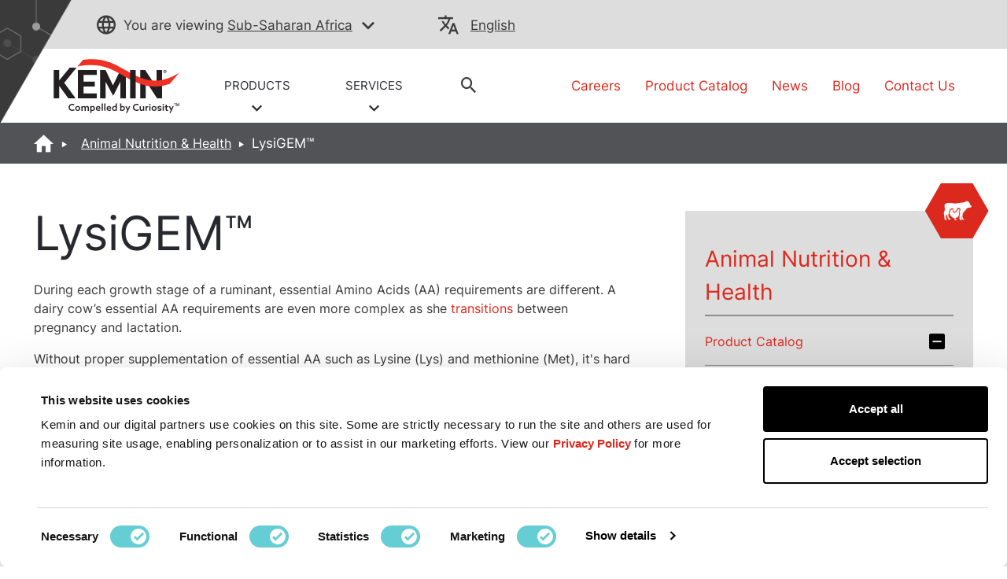

--- FILE ---
content_type: text/html;charset=utf-8
request_url: https://www.kemin.com/af/en/markets/animal/products/lysigem
body_size: 24022
content:

<!DOCTYPE HTML>
<html lang="en">
    <head>
    <meta charset="UTF-8"/>
    <title>LysiGEM™ | Balancing amino acids with lysine | Ruminant Health | </title>
    
    <meta name="description" content="Balancing AA in dairy cow diets with Kemin’s LysiGEM™ assists in ruminant health as Methionine and Lysine are the two most limiting AA for lactating dairy cows.
"/>
    <meta name="template" content="product-detail-page"/>
    <meta name="viewport" content="width=device-width, initial-scale=1"/>
    

    
    

    <script src="https://ajax.googleapis.com/ajax/libs/jquery/3.7.1/jquery.min.js" fetchpriority="high"></script>
<script>
    !function(C, k, ie, b, o, t){
        let a = C.scripts[0], d = C.createElement(ie),
        match = /^\/[^\/]+\/([a-z]{2})([_-][a-z]{2})?(\/.*)?/g.exec(k),
        culture = match ? match[1] : t;
        d.id = b;
        d.src = "https://consent.cookiebot.com/uc.js";
        d.dataset.cbid = o;
        d.dataset.culture = culture;
        d.async = true;
        d.setAttribute("fetchpriority", "high");
        a.parentNode.insertBefore(d, a);
    }(document, location.pathname, "script", "Cookiebot", "6f278000-49ec-404f-ae45-bc65c2051757", "en");
</script>

<script src="/etc.clientlibs/kemin-redesign/clientlibs/geolocation.ACSHASHbb9733b8b978d707b032f4a0d8232a83.js" async></script>

    <script type="text/javascript">
        window.digitalData = {
  "page": {
    "pageInfo": {
      "pageName": "LysiGEM™ | Balancing amino acids with lysine | Ruminant Health | ",
      "URL": "https://www.kemin.com/content/kemin-redesign/af/en/home/markets/animal/products/lysigem.html"
    },
    "category": {
      "pageType": "Product Page",
      "primaryCategory": "NA",
      "subCategory1": "animal",
      "subCategory2": "products",
      "subCategory3": "lysigem",
      "businessUnit": "KA"
    },
    "attributes": {
      "region": "af",
      "country": "",
      "org": "Kemin",
      "language": "en"
    }
  },
  "product": {
    "productInfo": {
      "productName": "lysigem",
      "productID": "",
      "productCategory": "LysiGEM™ ",
      "application": "Dairy",
      "itemClass": "Amino Acids"
    },
    "productSearchInfo": {
      "searchTerm": "",
      "numOfResults": ""
    }
  },
  "search": {
    "searchInfo": {
      "searchTerm": "",
      "numOfResults": "",
      "searchResultClick": "",
      "searchPageDepth": "",
      "searchResultRank": ""
    }
  },
  "form": {
    "formInfo": {
      "formName": "",
      "formID": "",
      "formStatus": ""
    }
  },
  "video": {
    "videoInfo": {
      "videoName": "",
      "videoID": "",
      "videoStart": "",
      "videoMilestone": ""
    }
  },
  "article": {
    "articleInfo": {
      "articleName": "LysiGEM™ | Balancing amino acids with lysine | Ruminant Health | ",
      "articlePostedDate": ""
    }
  },
  "click": {
    "clickInfo": {
      "linkName": "",
      "buttonName": "",
      "linkHeader": "",
      "linkNavigation": ""
    },
    "bannerInfo": {
      "bannerTitle": ""
    },
    "downloadInfo": {
      "downloadFileName": "",
      "downloadFileURL": "",
      "downloadFileType": "",
      "downloadAsset": ""
    }
  },
  "vanity": ""
};
    </script>
</meta>

<script>
    window.onerror = function(message, source, lineno, colno, error) {
        var msg = message.toLowerCase();
        var errorVar = {
            'Message': msg,
            'URL': source,
            'Line': lineno,
            'Column': colno,
            'Error object' : error
        }
        //adding another object to digitalData
        digitalData['errorObj'] = errorVar;
    }
</script>

    
        
        
            <script src="//assets.adobedtm.com/launch-EN1f465b14e0714e958e7981a6e4198259.min.js" fetchpriority="high" async></script>
        
    


<link rel="preload" as="font" type="font/woff2" href="/etc.clientlibs/kemin-redesign/clientlibs/clientlib-site/resources/fonts/Inter-Regular.woff2" crossorigin="anonymous"/>



    
<link rel="stylesheet" href="/etc.clientlibs/kemin-redesign/clientlibs/clientlib-bootstrap-core.min.ACSHASH6f463a023a60265f96521a16de37cb08.css" type="text/css">
<link rel="stylesheet" href="/etc.clientlibs/kemin-redesign/clientlibs/clientlib-bootstrap-extra.min.ACSHASH64ceea71646bb2e716f8cccc3f837471.css" type="text/css">
<link rel="stylesheet" href="/etc.clientlibs/kemin-redesign/clientlibs/clientlib-critical.min.ACSHASHdc097c3acb2d8bcf520fdf3e8ef743a9.css" type="text/css">
<link rel="stylesheet" href="/etc.clientlibs/kemin-redesign/clientlibs/clientlib-site.min.ACSHASH1cc91d8076608c0e0b56c17e38b566cd.css" type="text/css">



<link rel="preload" href="/etc.clientlibs/kemin-redesign/clientlibs/clientlib-base.css" as="style" onload="this.onload=null;this.rel='stylesheet'"/>
<noscript><link rel="stylesheet" href="/etc.clientlibs/kemin-redesign/clientlibs/clientlib-base.ACSHASHf0cb12a215d610c5960400c2ed589dd9.css"/></noscript>


    

<meta name="google-site-verification" content="jQEIj_a7MIOYe2U-yurLeQOKabo7Xaa-e4osJPNRJgw"/>
<meta name="currentPagePath" data-CurrentPage="/content/kemin-redesign/af/en/home/markets/animal/products/lysigem"/>

    <link rel="canonical" href="https://www.kemin.com/af/en/markets/animal/products/lysigem"/>




    

<!--Open Graph properties-->
<meta property="og:title" content="LysiGEM™ | Balancing amino acids with lysine | Ruminant Health | "/>
<meta property="og:description" content="Balancing AA in dairy cow diets with Kemin’s LysiGEM™ assists in ruminant health as Methionine and Lysine are the two most limiting AA for lactating dairy cows.
"/>
<meta property="og:type" content="website"/>
<meta property="og:url" content="https://www.kemin.com/af/en/markets/animal/products/lysigem"/>
<meta property="og:image" content="https://www.kemin.com/content/dam/kemin/corporate/ki/company/image/logos/Kemin-Logo-Full-Color.jpg"/>

<link rel="icon" href="/content/dam/brand-assets/favicon_kemin.gif" type="image/gif" sizes="16x16"/>

    <script>
        window.dataLayer = window.dataLayer || [];
        function gtag(){dataLayer.push(arguments);}
        if(localStorage.getItem('consentMode') === null){
            gtag('consent', 'default', {
                'ad_storage': 'denied',
                'ad_user_data': 'denied',
                'ad_personalization': 'denied',
                'analytics_storage': 'denied',
                'personalization_storage': 'denied',
                'functionality_storage': 'denied',
                'security_storage': 'denied',
            });
            localStorage.setItem('consentMode',JSON.stringify({
                'ad_storage': 'denied',
                'ad_user_data': 'denied',
                'ad_personalization': 'denied',
                'analytics_storage': 'denied',
                'personalization_storage': 'denied',
                'functionality_storage': 'denied',
                'security_storage': 'denied',
            }))
        } else {
            gtag('consent', 'default', JSON.parse(localStorage.getItem('consentMode')));
        }
    </script>
    <!-- Google Tag Manager -->
    <script>(function(w,d,s,l,i){w[l]=w[l]||[];w[l].push({'gtm.start':
        new Date().getTime(),event:'gtm.js'});var f=d.getElementsByTagName(s)[0],
        j=d.createElement(s),dl=l!='dataLayer'?'&l='+l:'';j.async=true;j.src=
        'https://www.googletagmanager.com/gtm.js?id='+i+dl;f.parentNode.insertBefore(j,f);
        })(window,document,'script','dataLayer','GTM-KS53N3');
    </script>

<!-- End Google Tag Manager -->
    
    
    

    

    
    
    

    
    
</head>
    <body class="product-page sticky-email-page page basicpage" id="product-page-8918fcc341" data-cmp-data-layer-enabled>
        <script>
          window.adobeDataLayer = window.adobeDataLayer || [];
          adobeDataLayer.push({
              page: JSON.parse("{\x22product\u002Dpage\u002D8918fcc341\x22:{\x22@type\x22:\x22kemin\u002Dredesign\/components\/structure\/product\u002Dpage\x22,\x22repo:modifyDate\x22:\x222022\u002D03\u002D31T12:05:46Z\x22,\x22dc:title\x22:\x22LysiGEM™ | Balancing amino acids with lysine | Ruminant Health | \x22,\x22dc:description\x22:\x22Balancing AA in dairy cow diets with Kemin’s LysiGEM™ assists in ruminant health as Methionine and Lysine are the two most limiting AA for lactating dairy cows.\\r\\n\x22,\x22xdm:template\x22:\x22\/conf\/kemin\u002Dredesign\/settings\/wcm\/templates\/product\u002Ddetail\u002Dpage\x22,\x22xdm:language\x22:\x22en\x22,\x22xdm:tags\x22:[],\x22repo:path\x22:\x22\/content\/kemin\u002Dredesign\/af\/en\/home\/markets\/animal\/products\/lysigem.html\x22}}"),
              event:'cmp:show',
              eventInfo: {
                  path: 'page.product\u002Dpage\u002D8918fcc341'
              }
          });
        </script>
        
        
            




            



            <!-- Google Tag Manager (noscript) -->

	<noscript>
    	<iframe src="https://www.googletagmanager.com/ns.html?id=GTM-KS53N3" height="0" width="0" style="display:none;visibility:hidden"></iframe>
	</noscript>

<!-- End Google Tag Manager (noscript) -->
<div class="root container responsivegrid">

    
    
    
    <div id="container-35e070047e" class="cmp-container">
        
        <div class="experiencefragment">
    
    

    
    <div id="container-cb6221bc42" class="cmp-container">
        


<div class="aem-Grid aem-Grid--12 aem-Grid--default--12 ">
    
    <div class="alert-banner aem-GridColumn aem-GridColumn--default--12">
</div>

    
</div>

    </div>

    

</div>
<div class="experiencefragment">
    
    

    
    <div id="container-14d157179e" class="cmp-container">
        


<div class="aem-Grid aem-Grid--12 aem-Grid--default--12 ">
    
    <div class="header aem-GridColumn aem-GridColumn--default--12"><header>
    <div data-cmp-is="coveoglobalsearchbar">
        <script>
            window.addEventListener('DOMContentLoaded', function () {
                var link = document.createElement('link');
                link.rel = 'stylesheet';
                link.href = 'https://static.cloud.coveo.com/searchui/v2.10089/2/css/CoveoFullSearch.min.css';
                link.integrity = 'sha512-9GgVFZ4MQXFlO6SGY8+DxZAxOzQjcklUBUCfwvJAjAeNadVEzOSMzvTHSw4JbBXbVoqn6ck7jUKjV1WaUlKtIA==';
                link.crossOrigin = 'anonymous';
                document.head.appendChild(link);
            });
        </script>
        <script defer class="coveo-script" src="https://static.cloud.coveo.com/searchui/v2.10089/2/js/CoveoJsSearch.Lazy.min.js" integrity="sha512-u2+G7uHGzcRXnJ6isFtRmMLdn2rsq52bZwU/pVKhxzGbkq8fW8HKywclJhDFzzsFBGQB5CGd5zg38NHZsPTf9Q==" crossorigin="anonymous"></script>
        <script defer src="https://static.cloud.coveo.com/searchui/v2.10089/2/js/templates/templates.js" integrity="sha512-uu361iGkzq8eo/FYkLHLnDsDwaON4Zp43MA3FOVbCjnAlJLR8vug8xsKt0WVqS2VIPfTmi9A+PD4ltalF/Jb8w==" crossorigin="anonymous"></script>
        
        
        
        
        
        	<script defer type="text/javascript" src="https://static.cloud.coveo.com/searchui/v2.10089/2/js/cultures/en.js"></script>
		
        
        
        <div class="container-fuild base_header">
            <div class="container lang_header">
                <div class="container-kemin">
                    <div class="header-top-bar">
                        <div class="location-container">
                            <div class="map_heading">
                                <p class="pading-header"><span class="icon-globe" role="none"></span><span class="text_map">You are viewing</span>
                                <span>
                                    
                                    <a data-cta="location" data-at="location" data-nav="Header" data-cta-type="link" id="kemin-user-location" href="#" role="button" data-location="Sub-Saharan Africa"> Sub-Saharan Africa</a>
                                    <span id="icon-button-lang" class="icon-button-lang icon-chevron-down" aria-label="region selector" role="button" tabindex="0"></span>
                                    
                                </span>
                                </p>
                            </div>
                            <div class="header_map map-dropdown map_dropdown-none">
                                <!-- Desktop and Tablet -->
                                <div class="dropdown-content d-none d-md-block d-lg-block">
                                    <!-- REMOVING FOR NOW <div class="arrow-bottom"></div>-->
                                    <div class="row">
                                        <div class="pad-right col-lg-3 col-md-3">
                                            <div class="map-title">
                                                Choose Your Location:
                                            </div>
                                            <div class="country-links">
                                                <ul class="country-location-links">
                                                    <div data-location-link="North America">
                                                        <div class="accordion">
                                                            <div class="accordion-item">
                                                                <div class="accordion-header" id="panelsStayOpen-location">
                                                                    <button class="accordion-button collapsed" type="button" data-bs-toggle="collapse" data-bs-target="#panelsStayOpen-locationOne" aria-expanded="false" aria-controls="panelsStayOpen-collapseOne">
                                                                        North America
                                                                    </button>
                                                                </div>
                                                                <div id="panelsStayOpen-locationOne" class="accordion-collapse collapse" aria-labelledby="panelsStayOpen-location">
                                                                    <div class="accordion-body">
                                                                        <ul id="north-america-country">
                                                                            <li data-location-link="United States">
                                                                                United States</li>
                                                                            <li data-location-link="Canada">Canada</li>
                                                                            <li data-location-link="Mexico">Mexico</li>
                                                                        </ul>
                                                                    </div>
                                                                </div>
                                                            </div>
                                                        </div>
                                                    </div>
                                                    <li data-location-link="South America">South America</li>
                                                    <li data-location-link="EMENA">EMENA</li>
                                                    <li data-location-link="Sub-Saharan Africa"> Sub-Saharan Africa</li>
                                                    <li data-location-link="Russia">Russia</li>
                                                    <li data-location-link="South Asia"> South Asia</li>
                                                    <li data-location-link="Asia Pacific"> Asia Pacific</li>
                                                    <li data-location-link="China"> China</li>
                                                    <li data-location-link="Global">Global</li>
                                                </ul>
                                            </div>
                                        </div>
                                        <div class="col-lg-9 col-md-9">
                                            <div class="img-map"></div>
                                            <map name="countryHeader">
                                                <!-- Alaska -->
                                                <area title="USA" onclick="selectCountry('United States')" coords="5,174,11,257,52,236,82,215,122,224,109,139,48,119,9,146" shape="poly"/>
                                                <!-- Canada -->
                                                <area title="Canada" onclick="selectCountry('Canada')" coords="130,226,114,138,161,135,178,122,186,99,203,69,244,53,318,22,386,8,455,12,390,65,376,100,429,139,449,165,437,197,455,242,476,266,491,304,464,297,459,284,430,284,395,307,371,327,363,297,336,282,310,281,190,284,167,268" shape="poly"/>
                                                <!-- USA -->
                                                <area title="USA" onclick="selectCountry('United States')" coords="191,291,171,277,186,351,205,371,233,379,260,385,271,397,286,400,298,420,314,400,333,400,360,397,355,436,399,449,371,404,388,373,396,354,413,336,422,318,437,325,463,309,442,290,421,293,407,305,392,318,365,331,359,305,336,289,272,289,228,287" shape="poly"/>
                                                <!-- Mexico -->
                                                <area title="Mexico" onclick="selectCountry('Mexico')" coords="214,376,240,427,255,432,269,454,292,463,310,470,336,482,352,496,375,509,382,500,361,480,357,466,391,458,434,457,422,447,407,444,400,451,352,466,340,461,344,450,345,439,332,443,325,451,306,447,301,426,290,417,282,401,267,400,255,388" shape="poly"/>
                                                <!-- South America -->
                                                <area title="South America" onclick="selectCountry('South America')" coords="384,503,386,530,372,550,369,577,392,615,410,630,411,665,406,719,398,761,395,794,403,825,419,834,437,835,472,813,457,811,427,816,437,788,457,746,482,717,511,676,536,654,556,617,569,582,569,562,523,544,502,522,469,504,432,486,406,480" shape="poly"/>
                                                <!-- EMENA -->
                                                <area title="EMENA" onclick="selectCountry('EMENA')" coords="667,24,621,8,552,1,513,11,460,20,432,38,409,61,417,78,459,82,480,107,482,131,487,166,506,201,529,213,546,180,565,170,584,157,604,150,614,176,619,188,638,190,658,177,648,162,613,146,626,127,626,104,642,93,642,66,638,47,656,31,764,41,795,36,825,34,833,42,817,55,825,69,819,128,850,131,835,142,839,155,844,188,839,208,833,234,821,254,815,270,842,274,864,277,885,286,876,309,892,322,918,331,929,351,945,349,943,334,937,312,926,299,919,282,942,276,966,277,983,277,980,259,1011,251,1027,262,1046,266,1062,277,1083,282,1076,297,1069,309,1043,315,1039,330,1050,349,1043,362,1025,357,1014,365,1026,388,1014,400,1011,416,1002,423,985,419,957,412,972,434,960,457,935,472,904,481,865,408,872,440,865,473,858,492,853,504,869,513,853,517,834,512,814,492,817,467,815,439,783,423,760,422,733,442,680,399,671,403,661,426,649,427,668,392,690,363,679,353,676,317,704,317,696,296,695,274,669,274,681,243,696,222,712,243,729,270,753,247,744,227,741,200,768,166,784,145,808,128,815,66,799,61,789,76,775,62,764,51" shape="poly"/>
                                                <!-- South Africa -->
                                                <area title="Sub-Saharan Africa" onclick="selectCountry('Sub-Saharan Africa')" coords="679,401,725,444,743,449,767,430,793,434,811,447,811,465,807,481,813,499,825,511,847,526,871,523,863,503,868,478,875,451,895,481,907,494,933,488,930,509,905,540,884,576,888,608,906,624,925,603,933,609,918,666,905,666,901,643,901,632,886,617,865,639,867,666,852,689,830,717,794,720,782,685,763,627,768,580,757,551,753,519,726,515,702,522,675,520,652,497,641,467,642,435,664,431" shape="poly"/>
                                                <!-- Russia -->
                                                <area title="Russia" onclick="selectCountry('Russia')" coords="850,132,879,141,888,153,902,154,911,145,927,136,934,113,957,85,977,76,962,35,921,38,911,30,933,26,965,16,995,23,989,32,970,41,984,74,1004,69,1010,77,962,104,970,127,999,130,1008,103,1018,100,1043,105,1084,95,1126,74,1142,69,1102,35,1119,26,1138,32,1162,53,1193,69,1200,96,1239,101,1269,105,1305,113,1299,78,1330,78,1368,86,1358,116,1427,134,1469,128,1488,118,1513,149,1526,168,1511,181,1488,174,1477,195,1420,218,1387,270,1378,232,1358,216,1316,228,1300,247,1331,262,1331,301,1319,303,1315,280,1304,300,1289,322,1277,312,1289,288,1273,285,1250,257,1224,261,1223,274,1207,277,1183,282,1156,270,1135,263,1130,278,1107,272,1089,281,1056,266,1043,247,1025,247,993,249,975,251,969,270,929,269,914,274,914,290,921,303,919,326,883,308,889,289,885,274,860,265,845,266,819,266,834,243,844,238,839,220,849,195,846,155,839,145" shape="poly"/>
                                                <!-- China -->
                                                <area title="China" onclick="selectCountry('China')" coords="1095,286,1116,278,1134,282,1139,272,1164,281,1192,288,1219,284,1234,268,1250,263,1258,282,1274,292,1274,316,1281,323,1265,340,1253,351,1242,345,1227,350,1231,365,1238,396,1228,415,1207,430,1188,439,1170,430,1146,434,1133,419,1139,407,1129,400,1112,400,1095,408,1079,399,1054,384,1056,358,1056,338,1049,317,1077,311,1081,296" shape="poly"/>
                                                <!-- South Asia -->
                                                <area title="South Asia" onclick="selectCountry('South Asia')" coords="1022,365,1031,362,1042,369,1050,367,1049,385,1060,392,1084,408,1099,413,1111,403,1122,407,1111,426,1106,435,1089,436,1076,451,1062,466,1061,486,1064,504,1064,516,1053,509,1043,500,1034,480,1026,463,1020,440,1008,434,1008,422,1022,419,1015,408,1027,392,1031,378" shape="poly"/>
                                                <!-- Asia Pecific -->
                                                <area title="Asia Pacific" onclick="selectCountry('Asia Pacific')" coords="1123,405,1133,407,1131,423,1141,435,1151,443,1160,434,1172,434,1170,450,1183,467,1185,485,1165,503,1147,484,1150,505,1160,523,1164,536,1207,517,1220,490,1227,461,1228,434,1231,417,1255,372,1255,355,1269,351,1282,362,1311,340,1314,319,1322,307,1338,319,1328,328,1322,354,1315,365,1303,370,1281,381,1269,388,1260,373,1238,416,1238,430,1242,461,1250,480,1260,503,1255,513,1250,538,1284,547,1322,553,1366,562,1353,574,1355,592,1339,630,1366,663,1372,692,1453,715,1478,735,1463,755,1438,789,1424,777,1457,739,1453,721,1370,696,1355,730,1346,767,1328,755,1311,732,1274,703,1231,713,1208,721,1199,647,1238,621,1242,592,1216,589,1176,582,1142,547,1120,516,1133,497,1131,462,1119,462,1110,436" shape="poly"/>  
                                            </map>
                                            <script>
                                                function selectCountry(value){
                                                  $(".country-links").find('li[data-location-link="' + value + '"]').click();
                                                }
                                              </script>
                                        </div>
                                    </div>
                                </div>
                                <!-- Mobile Only -->
                                <div class="dropdown-content d-md-none d-lg-none">
                                    <!-- REMOVING FOR NOW <div class="arrow-bottom"></div> -->
                                    <div class="row">
                                        <div class="title-location-mobile">
                                            <h3> Choose Your Location:</h3>
                                        </div>

                                        <div class="col-6 country-north-america">
                                            <img class="country-north-america-noactive mobile-map-click-NA" src="/content/dam/kemin/region-selector-images/mobile/north-america-mobile.svg" alt="north-america-noactive" loading="lazy"/>
                                            <img class="country-usa-active mobile-map-click-NA" src="/content/dam/kemin/region-selector-images/mobile/usa-selected-mobile.svg" alt="usa-active" loading="lazy"/>
                                            <img class="country-canada-active mobile-map-click-NA" src="/content/dam/kemin/region-selector-images/mobile/canada-selected-mobile.svg" alt="canada-active" loading="lazy"/>
                                            <img class="country-mexico-active mobile-map-click-NA" src="/content/dam/kemin/region-selector-images/mobile/mexico-selected-mobile.svg" alt="mexico-active" loading="lazy"/>
                                            <div>
                                                <div class="accordion">
                                                    <div class="accordion-item">
                                                        <div class="accordion-header" id="panelsStayOpen-location">
                                                            <button class="accordion-button collapsed" type="button" data-bs-toggle="collapse" data-bs-target="#panelsStayOpen-locationOne" aria-expanded="false" aria-controls="panelsStayOpen-collapseOne">
                                                                North America
                                                            </button>
                                                        </div>
                                                        <div id="panelsStayOpen-locationOne" class="accordion-collapse collapse" aria-labelledby="panelsStayOpen-location">
                                                            <div class="accordion-body">
                                                                <ul id="north-america-country" class="north-america-mobile-locations">
                                                                    <li class="location-map-title" data-location-link="United States">United States
                                                                    </li>
                                                                    <li class="location-map-title" data-location-link="Canada">Canada</li>
                                                                    <li class="location-map-title" data-location-link="Mexico">Mexico</li>
                                                                </ul>
                                                            </div>
                                                        </div>
                                                    </div>
                                                </div>
                                            </div>
                                        </div>
                                        <div class="col-6 country-south-america">
                                            <img class="country-south-noactive mobile-map-click" data-location-link="South America" src="/content/dam/kemin/region-selector-images/mobile/south-america-mobile.svg" alt="north-america-noactive" loading="lazy"/>
                                            <img class="country-south-active" src="/content/dam/kemin/region-selector-images/mobile/south-america-selected-mobile.svg" alt="north-america-active" loading="lazy"/>
                                            <div class="location-map-title" data-location-link="South America">
                                                South America
                                            </div>
                                        </div>
                                        <div class="col-6 country-EMENA">
                                            <img class="country-EMENA-noactive mobile-map-click" data-location-link="EMENA" src="/content/dam/kemin/region-selector-images/mobile/EMENA-mobile.svg" alt="north-america-noactive" loading="lazy"/>
                                            <img class="country-EMENA-active" src="/content/dam/kemin/region-selector-images/mobile/EMENA-selected-mobile.svg" alt="north-america-active" loading="lazy"/>
                                            <div class="location-map-title" data-location-link="EMENA">
                                                EMENA
                                            </div>
                                        </div>
                                        <div class="col-6 country-south-africa">
                                            <img class="country-africa-noactive mobile-map-click" data-location-link="Sub-Saharan Africa" src="/content/dam/kemin/region-selector-images/mobile/south-africa-mobile.svg" alt="Africa" loading="lazy"/>
                                            <img class="country-africa-active" src="/content/dam/kemin/region-selector-images/mobile/south-africa-selected-mobile.svg" alt="Africa" loading="lazy"/>
                                            <div class="location-map-title" data-location-link="Sub-Saharan Africa">
                                                 Sub-Saharan Africa
                                            </div>
                                        </div>
                                        <div class="col-6 country-russia">
                                            <img class="country-russia-noactive mobile-map-click" data-location-link="Russia" src="/content/dam/kemin/region-selector-images/mobile/russia-mobile.svg" alt="Russia" loading="lazy"/>
                                            <img class="country-russia-active" src="/content/dam/kemin/region-selector-images/mobile/russia-selected-mobile.svg" alt="Russia" loading="lazy"/>
                                            <div class="location-map-title" data-location-link="Russia">
                                                Russia
                                            </div>
                                        </div>
                                        <div class="col-6 country-south-asia">
                                            <img class="country-south-asia-noactive mobile-map-click" data-location-link="South Asia" src="/content/dam/kemin/region-selector-images/mobile/south-asia-mobile.svg" alt="South Asia" loading="lazy"/>
                                            <img class="country-south-asia-active" src="/content/dam/kemin/region-selector-images/mobile/south-asia-selected-mobile.svg" alt="South Asia" loading="lazy"/>
                                            <div class="location-map-title" data-location-link="South Asia">
                                                South Asia
                                            </div>
                                        </div>
                                        <div class="col-6 country-asia">
                                            <img class="country-asia-noactive mobile-map-click" data-location-link="Asia Pacific" src="/content/dam/kemin/region-selector-images/mobile/asiapacific-mobile.svg" alt="Asia" loading="lazy"/>
                                            <img class="country-asia-active" src="/content/dam/kemin/region-selector-images/mobile/asiapacific-selected-mobile.svg" alt="Asia" loading="lazy"/>
                                            <div class="location-map-title" data-location-link="Asia Pacific">
                                                 Asia Pacific
                                            </div>
                                        </div>
                                        <div class="col-6 country-china">
                                            <img class="country-china-noactive mobile-map-click" data-location-link="China" src="/content/dam/kemin/region-selector-images/mobile/china-mobile.svg" alt="China" loading="lazy"/>
                                            <img class="country-china-active" src="/content/dam/kemin/region-selector-images/mobile/china-selected-mobile.svg" alt="China" loading="lazy"/>
                                            <div class="location-map-title" data-location-link="China">
                                                China
                                            </div>
                                        </div>
                                        <div class="col-12 global-site-img">
                                            <img class="global-site-noactive mobile-map-click" data-location-link="Global" src="/content/dam/kemin/region-selector-images/mobile/global-site-mobile.svg" alt="global-site-noactive" loading="lazy"/>
                                            <img class="global-site-active" src="/content/dam/kemin/region-selector-images/mobile/global-site-mobile-selected.svg" alt="global-site-active" loading="lazy"/>
                                            <div class="location-map-title" data-location-link="Global">
                                                Global
                                            </div>
                                        </div>
                                    </div>
                                </div>
                            </div>
                        </div>
                        <!-- Modal -->
                        <div class="modal fade" id="location-model-header" tabindex="-1" aria-describedby="Language Selector Fade In Modal" aria-hidden="true">
                            <div class="modal-dialog modal-dialog-centered modal-md">
                                <div class="modal-content">
                                    <div class="modal-body">
                                        <div class="modal-header-title">
                                            You are leaving to visit our {} regional site. What is your language preference?
                                        </div>
                                        <div class="modal-language-title" style="display: none;">
                                            Please confirm your language preference for the selected region.
                                        </div>
                                    </div>
                                    <div id="locations-modal-footerbutton" class="modal-footer">
                                        <!-- dynamic buttons come from js -->
                                    </div>
                                </div>
                            </div>
                        </div>
                        <div class="map_heading">
                            <div class="lang_heading">
                                <p>
                                    <span class="icon-translate" role="none"></span>
                                    <a data-cta="langauge" data-at="langauge" data-nav="Header" role="button" data-cta-type="link" aria-label="current language" href="#"></a>
                                    <span data-cta="langauge" data-at="langauge" data-nav="Header" role="button" data-cta-type="link" aria-label="language selector" href="#" class="icon-chevron-down"></span>
                                </p>
                            </div>
                            <div class="lang_drop">
                            </div>
                        </div>
                    </div>
                </div>
            </div>
        </div>

        <div class="container-fuild header_section_logo">
            <div class="container-kemin logo_section">
                <div class="row">
                    <div class="col-lg-6 col-md-7 self-align  ">
                        <div class="row logo_header">
                            
                            
                            
                                <div class="logo">
                                    
  <a data-nav="Image" data-cta-type="link" href="/af/en/home" title="logo" role="link">
    
    <img src="/content/dam/kemin/corporate/ki/company/image/logos/Kemin-Logo-Color.svg" alt="Kemin Logo" role="img"/>
  </a>


                                </div>
                            
                            
                            <div class="header_drpdwn_link">
                                
                                    <div class="header-link">
                                        <a data-cta="PRODUCTS" data-at="PRODUCTS" data-nav="Menu" role="button" data-cta-type="link" href="javascript:void(0)" class="product-link">
                                            PRODUCTS <br/>
                                            
                                                <span class="icon-chevron-down"></span>
                                            
                                        </a>
                                        <div class="header_mega_menu">
                                            <div class="mega_menu">
                                                
                                                    <div class="col">
                                                        
                                                            <span class="thumbnail_dropdown_icon">
                                                                <a data-cta="Animal Nutrition &amp; Health" data-at="Animal Nutrition &amp; Health" data-nav="Menu" data-cta-type="link" href="/af/en/markets/animal">
                                                                    <div class="header-bu-icons">
                                                                        <!--Do not apply lazy load-->
<div class='dynamicimage'>
    
        <div id="dynamicmedia-56127349" data-current-page="/content/kemin-redesign/af/en/home/markets/animal/products/lysigem" data-page-locale="en" data-asset-path="KeminIndustries/ANIMAL_NUT_ICON_WHTE-02-3" data-asset-name="ANIMAL_NUT_ICON_WHTE-02.svg" data-asset-type="image" data-viewer-path="https://s7d1.scene7.com/s7viewers/" data-imageserver="https://s7d1.scene7.com/is/image/" data-videoserver="https://s7d1.scene7.com/is/content/" data-contenturl="https://s7d1.scene7.com/is/content/" data-dms7="" data-imagepreset="headerBuIcon" data-alt="ANIMAL_NUT_ICON_WHTE-02" class="s7dm-dynamic-media">
            <img src="https://s7d1.scene7.com/is/image/KeminIndustries/ANIMAL_NUT_ICON_WHTE-02-3?$headerBuIcon$" alt="ANIMAL_NUT_ICON_WHTE-02"/>
        </div>
    
    
</div>
                                                                    </div>
                                                                </a>
                                                            </span>
                                                            <a data-cta="Animal Nutrition &amp; Health" data-at="Animal Nutrition &amp; Health" data-nav="Menu" data-cta-type="link" href="/af/en/markets/animal"> <h4 class="mega_menu_titles">Animal Nutrition &amp; Health</h4></a>
                                                            <ul>
                                                                
                                                            </ul>
                                                        
                                                    </div>
                                                
                                                    <div class="col">
                                                        
                                                            <span class="thumbnail_dropdown_icon">
                                                                <a data-cta="Animal Vaccines" data-at="Animal Vaccines" data-nav="Menu" data-cta-type="link" href="/af/en/markets/vaccines">
                                                                    <div class="header-bu-icons">
                                                                        <!--Do not apply lazy load-->
<div class='dynamicimage'>
    
        <div id="dynamicmedia-100370368" data-current-page="/content/kemin-redesign/af/en/home/markets/animal/products/lysigem" data-page-locale="en" data-asset-path="KeminIndustries/ANIMAL_HEALTH_VAC_ICON_WHTE-02-3" data-asset-name="ANIMAL_HEALTH_VAC_ICON_WHTE-02.svg" data-asset-type="image" data-viewer-path="https://s7d1.scene7.com/s7viewers/" data-imageserver="https://s7d1.scene7.com/is/image/" data-videoserver="https://s7d1.scene7.com/is/content/" data-contenturl="https://s7d1.scene7.com/is/content/" data-dms7="" data-imagepreset="headerBuIcon" data-alt="ANIMAL_HEALTH_VAC_ICON_WHTE-02" class="s7dm-dynamic-media">
            <img src="https://s7d1.scene7.com/is/image/KeminIndustries/ANIMAL_HEALTH_VAC_ICON_WHTE-02-3?$headerBuIcon$" alt="ANIMAL_HEALTH_VAC_ICON_WHTE-02"/>
        </div>
    
    
</div>
                                                                    </div>
                                                                </a>
                                                            </span>
                                                            <a data-cta="Animal Vaccines" data-at="Animal Vaccines" data-nav="Menu" data-cta-type="link" href="/af/en/markets/vaccines"> <h4 class="mega_menu_titles">Animal Vaccines</h4></a>
                                                            <ul>
                                                                
                                                            </ul>
                                                        
                                                    </div>
                                                
                                                    <div class="col">
                                                        
                                                            <span class="thumbnail_dropdown_icon">
                                                                <a data-cta="Food Technologies" data-at="Food Technologies" data-nav="Menu" data-cta-type="link" href="/af/en/markets/food">
                                                                    <div class="header-bu-icons">
                                                                        <!--Do not apply lazy load-->
<div class='dynamicimage'>
    
        <div id="dynamicmedia-262842194" data-current-page="/content/kemin-redesign/af/en/home/markets/animal/products/lysigem" data-page-locale="en" data-asset-path="KeminIndustries/FOOD_TECH_ICON_WHTE-02-4" data-asset-name="FOOD_TECH_ICON_WHTE-02.svg" data-asset-type="image" data-viewer-path="https://s7d1.scene7.com/s7viewers/" data-imageserver="https://s7d1.scene7.com/is/image/" data-videoserver="https://s7d1.scene7.com/is/content/" data-contenturl="https://s7d1.scene7.com/is/content/" data-dms7="" data-imagepreset="headerBuIcon" data-alt="FOOD_TECH_ICON_WHTE-02" class="s7dm-dynamic-media">
            <img src="https://s7d1.scene7.com/is/image/KeminIndustries/FOOD_TECH_ICON_WHTE-02-4?$headerBuIcon$" alt="FOOD_TECH_ICON_WHTE-02"/>
        </div>
    
    
</div>
                                                                    </div>
                                                                </a>
                                                            </span>
                                                            <a data-cta="Food Technologies" data-at="Food Technologies" data-nav="Menu" data-cta-type="link" href="/af/en/markets/food"> <h4 class="mega_menu_titles">Food Technologies</h4></a>
                                                            <ul>
                                                                
                                                            </ul>
                                                        
                                                    </div>
                                                
                                                    <div class="col">
                                                        
                                                            <span class="thumbnail_dropdown_icon">
                                                                <a data-cta="Pet Food &amp; Rendering Technologies" data-at="Pet Food &amp; Rendering Technologies" data-nav="Menu" data-cta-type="link" href="/af/en/markets/petfood-rendering">
                                                                    <div class="header-bu-icons">
                                                                        <!--Do not apply lazy load-->
<div class='dynamicimage'>
    
        <div id="dynamicmedia-23088740" data-current-page="/content/kemin-redesign/af/en/home/markets/animal/products/lysigem" data-page-locale="en" data-asset-path="KeminIndustries/PET_FOOD_RENDER_ICON_WHTE-02-3" data-asset-name="PET_FOOD_RENDER_ICON_WHTE-02.svg" data-asset-type="image" data-viewer-path="https://s7d1.scene7.com/s7viewers/" data-imageserver="https://s7d1.scene7.com/is/image/" data-videoserver="https://s7d1.scene7.com/is/content/" data-contenturl="https://s7d1.scene7.com/is/content/" data-dms7="" data-imagepreset="headerBuIcon" data-alt="PET_FOOD_RENDER_ICON_WHTE-02" class="s7dm-dynamic-media">
            <img src="https://s7d1.scene7.com/is/image/KeminIndustries/PET_FOOD_RENDER_ICON_WHTE-02-3?$headerBuIcon$" alt="PET_FOOD_RENDER_ICON_WHTE-02"/>
        </div>
    
    
</div>
                                                                    </div>
                                                                </a>
                                                            </span>
                                                            <a data-cta="Pet Food &amp; Rendering Technologies" data-at="Pet Food &amp; Rendering Technologies" data-nav="Menu" data-cta-type="link" href="/af/en/markets/petfood-rendering"> <h4 class="mega_menu_titles">Pet Food &amp; Rendering Technologies</h4></a>
                                                            <ul>
                                                                
                                                            </ul>
                                                        
                                                    </div>
                                                
                                                    <div class="col">
                                                        
                                                            <span class="thumbnail_dropdown_icon">
                                                                <a data-cta="Textile Auxiliaries" data-at="Textile Auxiliaries" data-nav="Menu" data-cta-type="link" href="/af/en/markets/textiles">
                                                                    <div class="header-bu-icons">
                                                                        <!--Do not apply lazy load-->
<div class='dynamicimage'>
    
        <div id="dynamicmedia-125018836" data-current-page="/content/kemin-redesign/af/en/home/markets/animal/products/lysigem" data-page-locale="en" data-asset-path="KeminIndustries/TEXTILES_ICON_WHTE-02-3" data-asset-name="TEXTILES_ICON_WHTE-02.svg" data-asset-type="image" data-viewer-path="https://s7d1.scene7.com/s7viewers/" data-imageserver="https://s7d1.scene7.com/is/image/" data-videoserver="https://s7d1.scene7.com/is/content/" data-contenturl="https://s7d1.scene7.com/is/content/" data-dms7="" data-imagepreset="headerBuIcon" data-alt="TEXTILES_ICON_WHTE-02" class="s7dm-dynamic-media">
            <img src="https://s7d1.scene7.com/is/image/KeminIndustries/TEXTILES_ICON_WHTE-02-3?$headerBuIcon$" alt="TEXTILES_ICON_WHTE-02"/>
        </div>
    
    
</div>
                                                                    </div>
                                                                </a>
                                                            </span>
                                                            <a data-cta="Textile Auxiliaries" data-at="Textile Auxiliaries" data-nav="Menu" data-cta-type="link" href="/af/en/markets/textiles"> <h4 class="mega_menu_titles">Textile Auxiliaries</h4></a>
                                                            <ul>
                                                                
                                                            </ul>
                                                        
                                                    </div>
                                                
                                                <div class="mega_menu_featured">
                                                    <h4>Featured Products</h4>
                                                    <div class="featured_column">
                                                        
                                                            <div class="count">
                                                                <ul class="countList">
                                                                    <li><a data-cta="FORTIUM® R" data-at="FORTIUM® R" data-nav="Menu" data-cta-type="link" href="/af/en/markets/food/products/fortium-r">FORTIUM® R</a></li>
                                                                
                                                                    <li><a data-cta="KESSENT™ M" data-at="KESSENT™ M" data-nav="Menu" data-cta-type="link" href="/af/en/markets/animal/products/kessent-m">KESSENT™ M</a></li>
                                                                
                                                                    <li><a data-cta="TOXFIN™" data-at="TOXFIN™" data-nav="Menu" data-cta-type="link" href="/af/en/markets/animal/products/toxfin">TOXFIN™</a></li>
                                                                </ul>
                                                            </div>
                                                        
                                                    </div>
                                                </div>
                                            </div>
                                        </div>
                                    </div>
                                    <div class="header-link">
                                        <a data-cta="SERVICES" data-at="SERVICES" data-nav="Menu" role="button" data-cta-type="link" href="javascript:void(0)" class="services-link">
                                            SERVICES <br/>
                                            
                                                <span class="icon-chevron-down"></span>
                                            
                                        </a>
                                        
                                            <div class="header_mega_menu">
                                                <div class="services_mega_position">
                                                    

                                                        <div class="col">
                                                            <span class="thumbnail_dropdown_icon">
                                                                <a data-cta="Application Solutions" data-at="Application Solutions" data-nav="Menu" data-cta-type="link" href="/af/en/company/application-solutions">
                                                                    <div class="header-bu-icons">
                                                                        <!--Do not apply lazy load-->
<div class='dynamicimage'>
    
        <div id="dynamicmedia-137978478" data-current-page="/content/kemin-redesign/af/en/home/markets/animal/products/lysigem" data-page-locale="en" data-asset-path="KeminIndustries/r_and_d_icon_white-1" data-asset-name="r_and_d_icon_white.svg" data-asset-type="image" data-viewer-path="https://s7d1.scene7.com/s7viewers/" data-imageserver="https://s7d1.scene7.com/is/image/" data-videoserver="https://s7d1.scene7.com/is/content/" data-contenturl="https://s7d1.scene7.com/is/content/" data-dms7="" data-imagepreset="headerBuIcon" data-alt="r_and_d_icon_white" class="s7dm-dynamic-media">
            <img src="https://s7d1.scene7.com/is/image/KeminIndustries/r_and_d_icon_white-1?$headerBuIcon$" alt="r_and_d_icon_white"/>
        </div>
    
    
</div>
                                                                    </div>
                                                                </a>
                                                            </span>
                                                            <a data-cta="Application Solutions" data-at="Application Solutions" data-nav="Menu" data-cta-type="link" href="/af/en/company/application-solutions"> <h4 class="mega_menu_titles">Application Solutions</h4></a>
                                                            <ul>
                                                                
                                                            </ul>
                                                        </div>
                                                    

                                                        <div class="col">
                                                            <span class="thumbnail_dropdown_icon">
                                                                <a data-cta="Customer Laboratory Services" data-at="Customer Laboratory Services" data-nav="Menu" data-cta-type="link" href="/af/en/company/service-to-customers">
                                                                    <div class="header-bu-icons">
                                                                        <!--Do not apply lazy load-->
<div class='dynamicimage'>
    
        <div id="dynamicmedia-35866238" data-current-page="/content/kemin-redesign/af/en/home/markets/animal/products/lysigem" data-page-locale="en" data-asset-path="KeminIndustries/cls_microscope_icon_white-1" data-asset-name="cls_microscope_icon_white.svg" data-asset-type="image" data-viewer-path="https://s7d1.scene7.com/s7viewers/" data-imageserver="https://s7d1.scene7.com/is/image/" data-videoserver="https://s7d1.scene7.com/is/content/" data-contenturl="https://s7d1.scene7.com/is/content/" data-dms7="" data-imagepreset="headerBuIcon" data-alt="cls_microscope_icon_white" class="s7dm-dynamic-media">
            <img src="https://s7d1.scene7.com/is/image/KeminIndustries/cls_microscope_icon_white-1?$headerBuIcon$" alt="cls_microscope_icon_white"/>
        </div>
    
    
</div>
                                                                    </div>
                                                                </a>
                                                            </span>
                                                            <a data-cta="Customer Laboratory Services" data-at="Customer Laboratory Services" data-nav="Menu" data-cta-type="link" href="/af/en/company/service-to-customers"> <h4 class="mega_menu_titles">Customer Laboratory Services</h4></a>
                                                            <ul>
                                                                
                                                            </ul>
                                                        </div>
                                                    

                                                        <div class="col">
                                                            <span class="thumbnail_dropdown_icon">
                                                                <a data-cta="Innovations" data-at="Innovations" data-nav="Menu" data-cta-type="link" href="/af/en/company/innovations-technologies">
                                                                    <div class="header-bu-icons">
                                                                        <!--Do not apply lazy load-->
<div class='dynamicimage'>
    
        <div id="dynamicmedia-137389934" data-current-page="/content/kemin-redesign/af/en/home/markets/animal/products/lysigem" data-page-locale="en" data-asset-path="KeminIndustries/icons_lightbulb_whte2" data-asset-name="icons_lightbulb_whte2.svg" data-asset-type="image" data-viewer-path="https://s7d1.scene7.com/s7viewers/" data-imageserver="https://s7d1.scene7.com/is/image/" data-videoserver="https://s7d1.scene7.com/is/content/" data-contenturl="https://s7d1.scene7.com/is/content/" data-dms7="" data-imagepreset="headerBuIcon" data-alt="icons_lightbulb_white_thin" class="s7dm-dynamic-media">
            <img src="https://s7d1.scene7.com/is/image/KeminIndustries/icons_lightbulb_whte2?$headerBuIcon$" alt="icons_lightbulb_white_thin"/>
        </div>
    
    
</div>
                                                                    </div>
                                                                </a>
                                                            </span>
                                                            <a data-cta="Innovations" data-at="Innovations" data-nav="Menu" data-cta-type="link" href="/af/en/company/innovations-technologies"> <h4 class="mega_menu_titles">Innovations</h4></a>
                                                            <ul>
                                                                
                                                            </ul>
                                                        </div>
                                                    
                                                </div>
                                            </div>
                                        
                                    </div>
                                
                            </div>
                            

                            <div class=" d-none d-sm-block lg-search coveo-searchbar-btn self-align">
                                <div class="search_icon">
                                    <span class="icon-search" aria-label="Search" role="button" tabindex="0"></span>
                                </div>
                            </div>
                        </div>
                    </div>
                    <div class="col-lg-6 col-md-5 col-12 xs-drop">
                        <nav class="navbar navbar-expand-md">
                            <a data-cta="Home" data-at="Home" data-nav="Logo" data-cta-type="link" href="/af/en/home" class="xs-show"><img src="/content/dam/kemin-redesign/kemin_logo_white_bg.svg" alt="kemin Logo" title="Kemin Logo" fetchpriority="high"/></a>
                            
                            <div class="header_drpdwn_link">
                                
                                    <div class="header-link">
                                        <a data-cta="PRODUCTS" data-at="PRODUCTS" data-nav="Menu" role="button" data-cta-type="link" href="javascript:void(0)" class="product-link">
                                            PRODUCTS <br/>
                                            <span class="icon-chevron-down"></span>
                                        </a>
                                        <div class="header_mega_menu">
                                            <div class="mega_menu">
                                                
                                                    <div class="col">
                                                        
                                                            <a data-cta="Animal Nutrition &amp; Health" data-at="Animal Nutrition &amp; Health" data-nav="Menu" data-cta-type="link" href="/af/en/markets/animal"> <h4>Animal Nutrition &amp; Health</h4></a>
                                                            <ul>
                                                                
                                                            </ul>
                                                        
                                                    </div>
                                                
                                                    <div class="col">
                                                        
                                                            <a data-cta="Animal Vaccines" data-at="Animal Vaccines" data-nav="Menu" data-cta-type="link" href="/af/en/markets/vaccines"> <h4>Animal Vaccines</h4></a>
                                                            <ul>
                                                                
                                                            </ul>
                                                        
                                                    </div>
                                                
                                                    <div class="col">
                                                        
                                                            <a data-cta="Food Technologies" data-at="Food Technologies" data-nav="Menu" data-cta-type="link" href="/af/en/markets/food"> <h4>Food Technologies</h4></a>
                                                            <ul>
                                                                
                                                            </ul>
                                                        
                                                    </div>
                                                
                                                    <div class="col">
                                                        
                                                            <a data-cta="Pet Food &amp; Rendering Technologies" data-at="Pet Food &amp; Rendering Technologies" data-nav="Menu" data-cta-type="link" href="/af/en/markets/petfood-rendering"> <h4>Pet Food &amp; Rendering Technologies</h4></a>
                                                            <ul>
                                                                
                                                            </ul>
                                                        
                                                    </div>
                                                
                                                    <div class="col">
                                                        
                                                            <a data-cta="Textile Auxiliaries" data-at="Textile Auxiliaries" data-nav="Menu" data-cta-type="link" href="/af/en/markets/textiles"> <h4>Textile Auxiliaries</h4></a>
                                                            <ul>
                                                                
                                                            </ul>
                                                        
                                                    </div>
                                                
                                                <div class="mega_menu_featured">
                                                    <h4>Featured Products</h4>
                                                    <div class="featured_column">
                                                        
                                                            <div class="count">
                                                                <ul class="countList">
                                                                    <li><a data-cta="FORTIUM® R" data-at="FORTIUM® R" data-nav="Menu" data-cta-type="link" href="/af/en/markets/food/products/fortium-r">FORTIUM® R</a></li>
                                                                
                                                                    <li><a data-cta="KESSENT™ M" data-at="KESSENT™ M" data-nav="Menu" data-cta-type="link" href="/af/en/markets/animal/products/kessent-m">KESSENT™ M</a></li>
                                                                
                                                                    <li><a data-cta="TOXFIN™" data-at="TOXFIN™" data-nav="Menu" data-cta-type="link" href="/af/en/markets/animal/products/toxfin">TOXFIN™</a></li>
                                                                </ul>
                                                            </div>
                                                        
                                                    </div>
                                                </div>
                                            </div>
                                        </div>
                                    </div>
                                    <div class="header-link">
                                        <a data-cta="SERVICES" data-at="SERVICES" data-nav="Menu" role="button" data-cta-type="link" href="javascript:void(0)" class="services-link">
                                            SERVICES <br/>
                                            <span class="icon-chevron-down"></span>
                                        </a>
                                        
                                            <div class="header_mega_menu">
                                                <div class="services_mega_position">
                                                    
                                                        <div class="col">
                                                            <a data-cta="Application Solutions" data-at="Application Solutions" data-nav="Menu" data-cta-type="link" href="/af/en/company/application-solutions"> <h4 class="mega_menu_titles">Application Solutions</h4></a>
                                                            <ul>
                                                                
                                                            </ul>
                                                        </div>
                                                    
                                                        <div class="col">
                                                            <a data-cta="Customer Laboratory Services" data-at="Customer Laboratory Services" data-nav="Menu" data-cta-type="link" href="/af/en/company/service-to-customers"> <h4 class="mega_menu_titles">Customer Laboratory Services</h4></a>
                                                            <ul>
                                                                
                                                            </ul>
                                                        </div>
                                                    
                                                        <div class="col">
                                                            <a data-cta="Innovations" data-at="Innovations" data-nav="Menu" data-cta-type="link" href="/af/en/company/innovations-technologies"> <h4 class="mega_menu_titles">Innovations</h4></a>
                                                            <ul>
                                                                
                                                            </ul>
                                                        </div>
                                                    
                                                </div>
                                            </div>
                                        
                                    </div>
                                
                            </div>
                            
                            <button class="navbar-toggler coveo-searchbar-btn" type="button" data-toggle="collapse" data-target="#collapsibleNavbar" id="loseFocus">
                                <span class="icon-menu"></span>
                            </button>
                            <div class="collapse navbar-collapse" id="collapsibleNavbar">
                                
                                    
                                        <ul class="navbar-nav">
                                            
                                                <li class="nav-item">
                                                    <a data-nav="Menu" data-cta-type="link" class="nav-link" href="/af/en/careers">Careers</a>
                                                </li>
                                            
                                            
                                                <li class="nav-item">
                                                    <a data-nav="Menu" data-cta-type="link" class="nav-link" href="/af/en/products">Product Catalog</a>
                                                </li>
                                            
                                            
                                                <li class="nav-item">
                                                    <a data-nav="Menu" data-cta-type="link" class="nav-link" href="https://news.kemin.com/newsroom-home?locale=af_en">News</a>
                                                </li>
                                            
                                            
                                                <li class="nav-item">
                                                    <a data-nav="Menu" data-cta-type="link" class="nav-link" href="/af/en/blog">Blog</a>
                                                </li>
                                            
                                            
                                                <li class="nav-item">
                                                    <a data-nav="Menu" data-cta-type="link" class="nav-link" href="/af/en/company/contact">Contact Us</a>
                                                </li>
                                            
                                        </ul>
                                    
                                
                                
                                <div class="search-container">
                                    <div id="coveoGlobalSearchBarDivMobile" data-enable-history="true" class="headerSearchBoxMobile">
                                        <div id="coveoGlobalSearchBarSearchBoxMobile" class="CoveoSearchbox" data-enable-omnibox="true" data-enable-query-suggest-addon="true" data-query-suggest-character-threshold="1" data-placeholder="Enter Keywords.."></div>
                                    </div>
                                </div>
                                <div id="coveoGlobalSearchBarDivTopQueriesHeaderMobile" class="popular_searches">
                                    <h3>Popular Searches</h3>
                                    <div id="coveoGlobalSearchBarDivTopQueriesMobile"></div>
                                </div>
                                
                            </div>
                        </nav>

                    </div>

                </div>
            </div>
        </div>
        
        <div class="container-fuild search_box">
            <div class="search_box_container">
                <div class="row">
                    <div class="container-kemin">
                        <div id="coveoGlobalSearchBarDiv" class="headerSearchBox" data-enable-history="true">
                            <script class="CoveoPipelineContext" type="text/context">
          {
          "locale": "en",
          "region": "af"
        }
        </script>
                            <div class="CoveoAnalytics" data-search-hub="KeminProd" data-endpoint="https://keminproductionmf2s16c1.analytics.org.coveo.com/rest/ua"></div>
                            <span data-kemin-coveo-org="keminproductionmf2s16c1"></span>
                            <div id="coveoGlobalSearchBarSearchBox" class="CoveoSearchbox" data-enable-omnibox="true" data-enable-query-suggest-addon="true" data-add-search-button="false" data-query-suggest-character-threshold="1" data-placeholder="Enter Keywords..">
                            </div>
                            <button id="globalSearchbtn" class="btn btn-dark" onclick="Coveo.globalSearchbtn()">Search</button>
                            <input type="hidden" id="coveoGlobalSearchBarLanguage" name="coveoGlobalSearchBarLanguage" value="en"/>
                            <input type="hidden" id="coveoGlobalSearchBarLocale" name="coveoGlobalSearchBarLocale" value="en"/>
                            <input type="hidden" id="coveoGlobalSearchBarRegion" name="coveoGlobalSearchBarRegion" value="af"/>
                            <input type="hidden" id="coveoGlobalSearchBarUrl" name="coveoGlobalSearchBarUrl" value="/content/kemin-redesign/af/en/search.html"/>
                            <input type="hidden" id="coveoGlobalSearchBarUrlPopularQueries" name="coveoGlobalSearchBarUrlPopularQueries" value="yes"/>
                        </div>
                    </div>
                </div>
                <div id="coveoGlobalSearchBarDivTopQueriesDiv" class="row popular_bg">
                    <div class="container-kemin">
                        <div id="coveoGlobalSearchBarDivTopQueriesHeader" class="popular_searches">
                            <h3>Popular Searches</h3>
                            <div id="coveoGlobalSearchBarDivTopQueries"></div>
                        </div>
                    </div>
                </div>
            </div>
        </div>
        
        <script src="/etc.clientlibs/kemin-redesign/components/coveo-global-searchbar/clientlib.ACSHASHf2e6ac48c8073665e13ba8c0cd75ee76.js" fetchpriority="high" async></script>
</header></div>

    
</div>

    </div>

    

</div>
<div class="breadcrumb">


    
        <div class="container kemin-breadcrumb breadcrumb-background">
            <!-- Mobile and Tablet items -->
            

            
                <div class="d-flex d-md-none">
                    <ul class="breadcrumb">

                        <li class="breadcrumb-tag icon-breadcrumb-reverse"><a href="/af/en/markets/animal/products">Product Catalog</a></li>
                    </ul>
                </div>
            
            <!-- Desktop items -->
            <div class="container-kemin d-flex d-none d-md-block">
                <ul class="breadcrumb">
                    <li class="breadcrumb-home">
                        <a data-cta="Home" data-at="Breadcrumb" data-nav="Body" data-cta-type="link" aria-label="Home" href="/af/en/home" class="icon-home"></a></li>
                    
                        <li class="breadcrumb-tag icon-breadcrumb">
                            <a data-cta="Product Catalog" data-nav="Breadcrumb" data-cta-type="link" href="/af/en/markets/animal">Animal Nutrition &amp; Health </a>
                        </li>

                    
                    <li class="icon-breadcrumb"><span class="breadcrumb-active">LysiGEM™ </span>
                    </li>
                </ul>
            </div>
        </div>

    
</div>
<section class="container-fluid-fullwidth moleculeBackgroundSidePanel">
    
    <div class="container-kemin  ">
        <div class="layout-container-kemin" style="padding-top:60px; padding-right:px; padding-bottom:60px; padding-left:px;">
        
        
            <section>
                


<div class="aem-Grid aem-Grid--12 aem-Grid--default--12 ">
    
    <div class="column-control aem-GridColumn aem-GridColumn--default--12">

    <div class="column-two-type">
        
        
        
        
        
            <div class="container column-seventy-thirty">
                <div class="row">
                    <div class="col-lg-8 order-lg-1 col-sm-12 col-md-12  ">
                        

    
    
    
    <div id="container-1a4f4f65eb" class="cmp-container">
        
        <div class="navigation-mobile-reference">
    


    <!-- Mobile and Tablet-->
    <div class="kemin-root-accordian d-lg-none">
        <div class="kemkin-pdp-accordian kemin-navigation-mobile  ">
            <div class="outer-container-accordian">
                <div class="accordion accordion-flush">
                    <div class="accordion-item navigation-item-xs">
                        <h2 class="accordion-header" id="flush-headingOne">
                            <div class="kemin-navigation-mobile">
                                <button class="accordion-button collapsed" type="button" data-bs-toggle="collapse" data-bs-target="#flush-collapseOne" aria-expanded="false" aria-controls="flush-collapseOne">
                                    <span class="right-triangle"></span>
                                    <span class="img-dynamic">
                                        <!-- based on the AEM page thumnal the icon here:  -->
                                        <!--Apply lazy load-->
<div class='dynamicimage'>
    
        <div id="dynamicmedia-56127349" data-current-page="/content/kemin-redesign/af/en/home/markets/animal/products/lysigem" data-page-locale="en" data-asset-path="KeminIndustries/ANIMAL_NUT_ICON_WHTE-02-3" data-asset-name="ANIMAL_NUT_ICON_WHTE-02.svg" data-asset-type="image" data-viewer-path="https://s7d1.scene7.com/s7viewers/" data-imageserver="https://s7d1.scene7.com/is/image/" data-videoserver="https://s7d1.scene7.com/is/content/" data-contenturl="https://s7d1.scene7.com/is/content/" data-dms7="" data-imagepreset="headerBuIcon" data-alt="ANIMAL_NUT_ICON_WHTE-02" class="s7dm-dynamic-media">
            <img loading="lazy" src="https://s7d1.scene7.com/is/image/KeminIndustries/ANIMAL_NUT_ICON_WHTE-02-3?$headerBuIcon$" alt="ANIMAL_NUT_ICON_WHTE-02"/>
        </div>
    
    
</div>
                                    </span>
                                    In This Section
                                </button>
                            </div>
                        </h2>
                        <div id="flush-collapseOne" class="collapse" aria-labelledby="flush-headingOne" data-bs-parent="#accordionFlushExample">
                            <div class="inner-container-accordian">
                                <div class="accordion-body">
                                    <!-- Title Authorable-->
                                    <div class="pdp-accordian-title">
                                        Animal Nutrition &amp; Health 
                                    </div>
                                    <div class="accordion accordian-mobile">
                                        
                                            <div class="accordion-item navigation-item-xs">
                                                <div class="accordion-header accordion-header-xs" id="panelsStayOpen-headingOne">
                                                    
                                                        <div class="row navigation-nav-body">
                                                            <a class="navigation-table-cell nav-row" href="/af/en/markets/animal/products">
                                                                Product Catalog
                                                            </a>
                                                            <button class="accordion-button collapsed" type="button" data-bs-toggle="collapse" data-bs-target="#Navigation-products-animal-0" aria-expanded="false" aria-controls="Navigation-products-animal-0">

                                                            </button>
                                                        </div>
                                                    
                                                    
                                                </div>
                                                
                                                    
                                                        <div id="Navigation-products-animal-0" class="accordion-collapse collapse" aria-labelledby="panelsStayOpen-headingOne">
                                                            <div class="accordion-body">

                                                                <div>

                                                                    
                                                                        
                                                                        
                                                                            <div class="accordion-header accordion-header-xs accordion-header-md thin-border" id="panelsStayOpen-headingOne">
                                                                                
                                                                                
                                                                                    <div class="navigation-single-url" id="single-nav-url">

                                                                                        <a class="navUrl nav-row" href="/af/en/markets/animal/products/aleta">
                                                                                            Aleta™ 
                                                                                        </a>
                                                                                    </div>
                                                                                
                                                                            </div>
                                                                            
                                                                        
                                                                    
                                                                    
                                                                </div>
<div>

                                                                    
                                                                    
                                                                        
                                                                        
                                                                            <div class="accordion-header accordion-header-xs accordion-header-md thin-border" id="panelsStayOpen-headingOne">
                                                                                
                                                                                
                                                                                    <div class="navigation-single-url">
                                                                                        <a class="navUrl nav-row" href="/af/en/markets/animal/products/butipearl">
                                                                                            ButiPEARL™ 
                                                                                        </a>
                                                                                    </div>

                                                                                
                                                                            </div>
                                                                            

                                                                        


                                                                    
                                                                </div>
<div>

                                                                    
                                                                    
                                                                        
                                                                        
                                                                            <div class="accordion-header accordion-header-xs accordion-header-md thin-border" id="panelsStayOpen-headingOne">
                                                                                
                                                                                
                                                                                    <div class="navigation-single-url">
                                                                                        <a class="navUrl nav-row" href="/af/en/markets/animal/products/choligem">
                                                                                            CholiGEM™
                                                                                        </a>
                                                                                    </div>

                                                                                
                                                                            </div>
                                                                            

                                                                        


                                                                    
                                                                </div>
<div>

                                                                    
                                                                    
                                                                        
                                                                        
                                                                            <div class="accordion-header accordion-header-xs accordion-header-md thin-border" id="panelsStayOpen-headingOne">
                                                                                
                                                                                
                                                                                    <div class="navigation-single-url">
                                                                                        <a class="navUrl nav-row" href="/af/en/markets/animal/products/cholipearl">
                                                                                            CholiPEARL™ 
                                                                                        </a>
                                                                                    </div>

                                                                                
                                                                            </div>
                                                                            

                                                                        


                                                                    
                                                                </div>
<div>

                                                                    
                                                                    
                                                                        
                                                                        
                                                                            <div class="accordion-header accordion-header-xs accordion-header-md thin-border" id="panelsStayOpen-headingOne">
                                                                                
                                                                                
                                                                                    <div class="navigation-single-url">
                                                                                        <a class="navUrl nav-row" href="/af/en/markets/animal/products/clostat">
                                                                                            CLOSTAT™ 
                                                                                        </a>
                                                                                    </div>

                                                                                
                                                                            </div>
                                                                            

                                                                        


                                                                    
                                                                </div>
<div>

                                                                    
                                                                    
                                                                        
                                                                        
                                                                            <div class="accordion-header accordion-header-xs accordion-header-md thin-border" id="panelsStayOpen-headingOne">
                                                                                
                                                                                
                                                                                    <div class="navigation-single-url">
                                                                                        <a class="navUrl nav-row" href="/af/en/markets/animal/products/enterosure">
                                                                                            ENTEROSURE™
                                                                                        </a>
                                                                                    </div>

                                                                                
                                                                            </div>
                                                                            

                                                                        


                                                                    
                                                                </div>
<div>

                                                                    
                                                                    
                                                                        
                                                                        
                                                                            <div class="accordion-header accordion-header-xs accordion-header-md thin-border" id="panelsStayOpen-headingOne">
                                                                                
                                                                                
                                                                                    <div class="navigation-single-url">
                                                                                        <a class="navUrl nav-row" href="/af/en/markets/animal/products/formaXOL">
                                                                                            FormaXOL™ 
                                                                                        </a>
                                                                                    </div>

                                                                                
                                                                            </div>
                                                                            

                                                                        


                                                                    
                                                                </div>
<div>

                                                                    
                                                                    
                                                                        
                                                                        
                                                                            <div class="accordion-header accordion-header-xs accordion-header-md thin-border" id="panelsStayOpen-headingOne">
                                                                                
                                                                                
                                                                                    <div class="navigation-single-url">
                                                                                        <a class="navUrl nav-row" href="/af/en/markets/animal/products/formyl-2B">
                                                                                            Formyl™ 2B 
                                                                                        </a>
                                                                                    </div>

                                                                                
                                                                            </div>
                                                                            

                                                                        


                                                                    
                                                                </div>
<div>

                                                                    
                                                                    
                                                                        
                                                                        
                                                                            <div class="accordion-header accordion-header-xs accordion-header-md thin-border" id="panelsStayOpen-headingOne">
                                                                                
                                                                                
                                                                                    <div class="navigation-single-url">
                                                                                        <a class="navUrl nav-row" href="/af/en/markets/animal/products/fresh-cut-plus">
                                                                                            FRESH CUT™ Plus Liquid 
                                                                                        </a>
                                                                                    </div>

                                                                                
                                                                            </div>
                                                                            

                                                                        


                                                                    
                                                                </div>
<div>

                                                                    
                                                                    
                                                                        
                                                                        
                                                                            <div class="accordion-header accordion-header-xs accordion-header-md thin-border" id="panelsStayOpen-headingOne">
                                                                                
                                                                                
                                                                                    <div class="navigation-single-url">
                                                                                        <a class="navUrl nav-row" href="/af/en/markets/animal/products/kem-lac-hd-dry">
                                                                                            Kem LAC™ HD Dry 
                                                                                        </a>
                                                                                    </div>

                                                                                
                                                                            </div>
                                                                            

                                                                        


                                                                    
                                                                </div>
<div>

                                                                    
                                                                    
                                                                        
                                                                        
                                                                            <div class="accordion-header accordion-header-xs accordion-header-md thin-border" id="panelsStayOpen-headingOne">
                                                                                
                                                                                
                                                                                    <div class="navigation-single-url">
                                                                                        <a class="navUrl nav-row" href="/af/en/markets/animal/products/kem-lac-lb500">
                                                                                            Kem LAC™ LB 500 
                                                                                        </a>
                                                                                    </div>

                                                                                
                                                                            </div>
                                                                            

                                                                        


                                                                    
                                                                </div>
<div>

                                                                    
                                                                    
                                                                        
                                                                        
                                                                            <div class="accordion-header accordion-header-xs accordion-header-md thin-border" id="panelsStayOpen-headingOne">
                                                                                
                                                                                
                                                                                    <div class="navigation-single-url">
                                                                                        <a class="navUrl nav-row" href="/af/en/markets/animal/products/kemsan">
                                                                                            KEM SAN™ Liquid 
                                                                                        </a>
                                                                                    </div>

                                                                                
                                                                            </div>
                                                                            

                                                                        


                                                                    
                                                                </div>
<div>

                                                                    
                                                                    
                                                                        
                                                                        
                                                                            <div class="accordion-header accordion-header-xs accordion-header-md thin-border" id="panelsStayOpen-headingOne">
                                                                                
                                                                                
                                                                                    <div class="navigation-single-url">
                                                                                        <a class="navUrl nav-row" href="/af/en/markets/animal/products/kem-wet">
                                                                                            KEM WET® 
                                                                                        </a>
                                                                                    </div>

                                                                                
                                                                            </div>
                                                                            

                                                                        


                                                                    
                                                                </div>
<div>

                                                                    
                                                                    
                                                                        
                                                                        
                                                                            <div class="accordion-header accordion-header-xs accordion-header-md thin-border" id="panelsStayOpen-headingOne">
                                                                                
                                                                                
                                                                                    <div class="navigation-single-url">
                                                                                        <a class="navUrl nav-row" href="/af/en/markets/animal/products/kemtrace-chromium">
                                                                                            KemTRACE™ Chromium
                                                                                        </a>
                                                                                    </div>

                                                                                
                                                                            </div>
                                                                            

                                                                        


                                                                    
                                                                </div>
<div>

                                                                    
                                                                    
                                                                        
                                                                        
                                                                            <div class="accordion-header accordion-header-xs accordion-header-md thin-border" id="panelsStayOpen-headingOne">
                                                                                
                                                                                
                                                                                    <div class="navigation-single-url">
                                                                                        <a class="navUrl nav-row" href="/af/en/markets/animal/products/multi-enzymes">
                                                                                            KEMZYME® Plus
                                                                                        </a>
                                                                                    </div>

                                                                                
                                                                            </div>
                                                                            

                                                                        


                                                                    
                                                                </div>
<div>

                                                                    
                                                                    
                                                                        
                                                                        
                                                                            <div class="accordion-header accordion-header-xs accordion-header-md thin-border" id="panelsStayOpen-headingOne">
                                                                                
                                                                                
                                                                                    <div class="navigation-single-url">
                                                                                        <a class="navUrl nav-row" href="/af/en/markets/animal/products/single-enzyme">
                                                                                            KEMZYME® Protease 
                                                                                        </a>
                                                                                    </div>

                                                                                
                                                                            </div>
                                                                            

                                                                        


                                                                    
                                                                </div>
<div>

                                                                    
                                                                    
                                                                        
                                                                        
                                                                            <div class="accordion-header accordion-header-xs accordion-header-md thin-border" id="panelsStayOpen-headingOne">
                                                                                
                                                                                
                                                                                    <div class="navigation-single-url">
                                                                                        <a class="navUrl nav-row" href="/af/en/markets/animal/products/kessent-m">
                                                                                            KESSENT ™ M 
                                                                                        </a>
                                                                                    </div>

                                                                                
                                                                            </div>
                                                                            

                                                                        


                                                                    
                                                                </div>
<div>

                                                                    
                                                                    
                                                                        
                                                                        
                                                                            <div class="accordion-header accordion-header-xs accordion-header-md thin-border" id="panelsStayOpen-headingOne">
                                                                                
                                                                                
                                                                                    <div class="navigation-single-url">
                                                                                        <a class="navUrl nav-row" href="/af/en/markets/animal/products/lysigem">
                                                                                            LysiGEM™ 
                                                                                        </a>
                                                                                    </div>

                                                                                
                                                                            </div>
                                                                            

                                                                        


                                                                    
                                                                </div>
<div>

                                                                    
                                                                    
                                                                        
                                                                        
                                                                            <div class="accordion-header accordion-header-xs accordion-header-md thin-border" id="panelsStayOpen-headingOne">
                                                                                
                                                                                
                                                                                    <div class="navigation-single-url">
                                                                                        <a class="navUrl nav-row" href="/af/en/markets/animal/products/lysoforte">
                                                                                            LYSOFORTE™ EXTEND
                                                                                        </a>
                                                                                    </div>

                                                                                
                                                                            </div>
                                                                            

                                                                        


                                                                    
                                                                </div>
<div>

                                                                    
                                                                    
                                                                        
                                                                        
                                                                            <div class="accordion-header accordion-header-xs accordion-header-md thin-border" id="panelsStayOpen-headingOne">
                                                                                
                                                                                
                                                                                    <div class="navigation-single-url">
                                                                                        <a class="navUrl nav-row" href="/af/en/markets/animal/products/metipearl">
                                                                                            MetiPEARL™ 
                                                                                        </a>
                                                                                    </div>

                                                                                
                                                                            </div>
                                                                            

                                                                        


                                                                    
                                                                </div>
<div>

                                                                    
                                                                    
                                                                        
                                                                        
                                                                            <div class="accordion-header accordion-header-xs accordion-header-md thin-border" id="panelsStayOpen-headingOne">
                                                                                
                                                                                
                                                                                    <div class="navigation-single-url">
                                                                                        <a class="navUrl nav-row" href="/af/en/markets/animal/products/mycocurb">
                                                                                            Myco CURB® 
                                                                                        </a>
                                                                                    </div>

                                                                                
                                                                            </div>
                                                                            

                                                                        


                                                                    
                                                                </div>
<div>

                                                                    
                                                                    
                                                                        
                                                                        
                                                                            <div class="accordion-header accordion-header-xs accordion-header-md thin-border" id="panelsStayOpen-headingOne">
                                                                                
                                                                                
                                                                                    <div class="navigation-single-url">
                                                                                        <a class="navUrl nav-row" href="/af/en/markets/animal/products/nutricab">
                                                                                            NutriCAB™
                                                                                        </a>
                                                                                    </div>

                                                                                
                                                                            </div>
                                                                            

                                                                        


                                                                    
                                                                </div>
<div>

                                                                    
                                                                    
                                                                        
                                                                        
                                                                            <div class="accordion-header accordion-header-xs accordion-header-md thin-border" id="panelsStayOpen-headingOne">
                                                                                
                                                                                
                                                                                    <div class="navigation-single-url">
                                                                                        <a class="navUrl nav-row" href="/af/en/markets/animal/products/prosidium">
                                                                                            PROSIDIUM™ 
                                                                                        </a>
                                                                                    </div>

                                                                                
                                                                            </div>
                                                                            

                                                                        


                                                                    
                                                                </div>
<div>

                                                                    
                                                                    
                                                                        
                                                                        
                                                                            <div class="accordion-header accordion-header-xs accordion-header-md thin-border" id="panelsStayOpen-headingOne">
                                                                                
                                                                                
                                                                                    <div class="navigation-single-url">
                                                                                        <a class="navUrl nav-row" href="/af/en/markets/animal/products/sal-curb">
                                                                                            Sal CURB® 
                                                                                        </a>
                                                                                    </div>

                                                                                
                                                                            </div>
                                                                            

                                                                        


                                                                    
                                                                </div>
<div>

                                                                    
                                                                    
                                                                        
                                                                        
                                                                            <div class="accordion-header accordion-header-xs accordion-header-md thin-border" id="panelsStayOpen-headingOne">
                                                                                
                                                                                
                                                                                    <div class="navigation-single-url">
                                                                                        <a class="navUrl nav-row" href="/af/en/markets/animal/products/tmr-savor">
                                                                                            TMR SAVOR® 
                                                                                        </a>
                                                                                    </div>

                                                                                
                                                                            </div>
                                                                            

                                                                        


                                                                    
                                                                </div>
<div>

                                                                    
                                                                    
                                                                        
                                                                        
                                                                            <div class="accordion-header accordion-header-xs accordion-header-md thin-border" id="panelsStayOpen-headingOne">
                                                                                
                                                                                
                                                                                    <div class="navigation-single-url">
                                                                                        <a class="navUrl nav-row" href="/af/en/markets/animal/products/top-savor-plus">
                                                                                            Top SAVOR® Plus 
                                                                                        </a>
                                                                                    </div>

                                                                                
                                                                            </div>
                                                                            

                                                                        


                                                                    
                                                                </div>
<div>

                                                                    
                                                                    
                                                                        
                                                                        
                                                                            <div class="accordion-header accordion-header-xs accordion-header-md thin-border" id="panelsStayOpen-headingOne">
                                                                                
                                                                                
                                                                                    <div class="navigation-single-url">
                                                                                        <a class="navUrl nav-row" href="/af/en/markets/animal/products/toxfin">
                                                                                            TOXFIN™ 
                                                                                        </a>
                                                                                    </div>

                                                                                
                                                                            </div>
                                                                            

                                                                        


                                                                    
                                                                </div>
<div>

                                                                    
                                                                    
                                                                        
                                                                        
                                                                            <div class="accordion-header accordion-header-xs accordion-header-md thin-border" id="panelsStayOpen-headingOne">
                                                                                
                                                                                
                                                                                    <div class="navigation-single-url">
                                                                                        <a class="navUrl nav-row" href="/af/en/markets/animal/products/toxfin-rd">
                                                                                            TOXFIN™ RD
                                                                                        </a>
                                                                                    </div>

                                                                                
                                                                            </div>
                                                                            

                                                                        


                                                                    
                                                                </div>
<div>

                                                                    
                                                                    
                                                                        
                                                                        
                                                                            <div class="accordion-header accordion-header-xs accordion-header-md thin-border" id="panelsStayOpen-headingOne">
                                                                                
                                                                                
                                                                                    <div class="navigation-single-url">
                                                                                        <a class="navUrl nav-row" href="/af/en/markets/animal/products/xygest-ht">
                                                                                            Xygest™ HT
                                                                                        </a>
                                                                                    </div>

                                                                                
                                                                            </div>
                                                                            

                                                                        


                                                                    
                                                                </div>



                                                            </div>
                                                        </div>
                                                    
                                                

                                            </div>
                                            
                                        
                                            
                                            <div class="accordion-item navigation-item-xs">
                                                <div class="accordion-header accordion-header-xs" id="panelsStayOpen-headingOne">
                                                    
                                                        <div class="row navigation-nav-body">
                                                            <a class="navigation-table-cell nav-row" href="/af/en/markets/animal/intestinal-health">
                                                                Intestinal Health 
                                                            </a>
                                                            <button class="accordion-button collapsed" type="button" data-bs-toggle="collapse" data-bs-target="#Navigation-intestinal-health-animal-1" aria-expanded="false" aria-controls="panelsStayOpen-collapseOne">

                                                            </button>
                                                        </div>
                                                    
                                                    
                                                </div>

                                                
                                                    
                                                        <div id="Navigation-intestinal-health-animal-1" class="accordion-collapse collapse" aria-labelledby="panelsStayOpen-headingOne">
                                                            <div class="accordion-body">

                                                                <div>
                                                                    
                                                                    
                                                                        <div class="accordion-header accordion-header-xs accordion-header-md thin-border" id="panelsStayOpen-headingOne">
                                                                            
                                                                            
                                                                                <div class="navigation-single-url">

                                                                                    <a class="navUrl nav-row" href="/af/en/markets/animal/intestinal-health/immunity">
                                                                                        Intestinal Immunity 
                                                                                    </a>
                                                                                </div>

                                                                            
                                                                        </div>
                                                                        

                                                                    
                                                                </div>
<div>
                                                                    
                                                                    
                                                                        <div class="accordion-header accordion-header-xs accordion-header-md thin-border" id="panelsStayOpen-headingOne">
                                                                            
                                                                            
                                                                                <div class="navigation-single-url">

                                                                                    <a class="navUrl nav-row" href="/af/en/markets/animal/intestinal-health/integrity">
                                                                                        Intestinal Lining Integrity 
                                                                                    </a>
                                                                                </div>

                                                                            
                                                                        </div>
                                                                        

                                                                    
                                                                </div>
<div>
                                                                    
                                                                    
                                                                        <div class="accordion-header accordion-header-xs accordion-header-md thin-border" id="panelsStayOpen-headingOne">
                                                                            
                                                                            
                                                                                <div class="navigation-single-url">

                                                                                    <a class="navUrl nav-row" href="/af/en/markets/animal/intestinal-health/microbiota">
                                                                                        Intestinal Microbiota Balance 
                                                                                    </a>
                                                                                </div>

                                                                            
                                                                        </div>
                                                                        

                                                                    
                                                                </div>


                                                            </div>
                                                        </div>
                                                    
                                                

                                            </div>
                                        
                                            
                                            <div class="accordion-item navigation-item-xs">
                                                <div class="accordion-header accordion-header-xs" id="panelsStayOpen-headingOne">
                                                    
                                                        <div class="row navigation-nav-body">
                                                            <a class="navigation-table-cell nav-row" href="/af/en/markets/animal/monogastric-nutrition">
                                                                Monogastric Nutrition 
                                                            </a>
                                                            <button class="accordion-button collapsed" type="button" data-bs-toggle="collapse" data-bs-target="#Navigation-monogastric-nutrition-animal-2" aria-expanded="false" aria-controls="panelsStayOpen-collapseOne">

                                                            </button>
                                                        </div>
                                                    
                                                    
                                                </div>

                                                
                                                    
                                                        <div id="Navigation-monogastric-nutrition-animal-2" class="accordion-collapse collapse" aria-labelledby="panelsStayOpen-headingOne">
                                                            <div class="accordion-body">

                                                                <div>
                                                                    
                                                                    
                                                                        <div class="accordion-header accordion-header-xs accordion-header-md thin-border" id="panelsStayOpen-headingOne">
                                                                            
                                                                            
                                                                                <div class="navigation-single-url">

                                                                                    <a class="navUrl nav-row" href="/af/en/markets/animal/monogastric-nutrition/efficient-nutrient-digestion-and-absorption">
                                                                                        Efficient Nutrient Utilisation 
                                                                                    </a>
                                                                                </div>

                                                                            
                                                                        </div>
                                                                        

                                                                    
                                                                </div>
<div>
                                                                    
                                                                    
                                                                        <div class="accordion-header accordion-header-xs accordion-header-md thin-border" id="panelsStayOpen-headingOne">
                                                                            
                                                                            
                                                                                <div class="navigation-single-url">

                                                                                    <a class="navUrl nav-row" href="/af/en/markets/animal/monogastric-nutrition/enzymes">
                                                                                        Enzymes 
                                                                                    </a>
                                                                                </div>

                                                                            
                                                                        </div>
                                                                        

                                                                    
                                                                </div>
<div>
                                                                    
                                                                    
                                                                        <div class="accordion-header accordion-header-xs accordion-header-md thin-border" id="panelsStayOpen-headingOne">
                                                                            
                                                                            
                                                                                <div class="navigation-single-url">

                                                                                    <a class="navUrl nav-row" href="/af/en/markets/animal/monogastric-nutrition/organic-mineral-nutrition">
                                                                                        Monogastric Organic Mineral Nutrition 
                                                                                    </a>
                                                                                </div>

                                                                            
                                                                        </div>
                                                                        

                                                                    
                                                                </div>
<div>
                                                                    
                                                                    
                                                                        <div class="accordion-header accordion-header-xs accordion-header-md thin-border" id="panelsStayOpen-headingOne">
                                                                            
                                                                            
                                                                                <div class="navigation-single-url">

                                                                                    <a class="navUrl nav-row" href="/af/en/markets/animal/monogastric-nutrition/carotenoids">
                                                                                        Carotenoids Pigments 
                                                                                    </a>
                                                                                </div>

                                                                            
                                                                        </div>
                                                                        

                                                                    
                                                                </div>


                                                            </div>
                                                        </div>
                                                    
                                                

                                            </div>
                                        
                                            
                                            <div class="accordion-item navigation-item-xs">
                                                <div class="accordion-header accordion-header-xs" id="panelsStayOpen-headingOne">
                                                    
                                                        <div class="row navigation-nav-body">
                                                            <a class="navigation-table-cell nav-row" href="/af/en/markets/animal/milling-safety">
                                                                Milling Efficiency &amp; Feed Safety 
                                                            </a>
                                                            <button class="accordion-button collapsed" type="button" data-bs-toggle="collapse" data-bs-target="#Navigation-milling-safety-animal-3" aria-expanded="false" aria-controls="panelsStayOpen-collapseOne">

                                                            </button>
                                                        </div>
                                                    
                                                    
                                                </div>

                                                
                                                    
                                                        <div id="Navigation-milling-safety-animal-3" class="accordion-collapse collapse" aria-labelledby="panelsStayOpen-headingOne">
                                                            <div class="accordion-body">

                                                                <div>
                                                                    
                                                                    
                                                                        <div class="accordion-header accordion-header-xs accordion-header-md thin-border" id="panelsStayOpen-headingOne">
                                                                            
                                                                            
                                                                                <div class="navigation-single-url">

                                                                                    <a class="navUrl nav-row" href="/af/en/markets/animal/milling-safety/pathogen-control">
                                                                                        Antimicrobial Control 
                                                                                    </a>
                                                                                </div>

                                                                            
                                                                        </div>
                                                                        

                                                                    
                                                                </div>
<div>
                                                                    
                                                                    
                                                                        <div class="accordion-header accordion-header-xs accordion-header-md thin-border" id="panelsStayOpen-headingOne">
                                                                            
                                                                            
                                                                                <div class="navigation-single-url">

                                                                                    <a class="navUrl nav-row" href="/af/en/markets/animal/milling-safety/feed-quality-mold-yeast-control">
                                                                                        Mould Inhibitors 
                                                                                    </a>
                                                                                </div>

                                                                            
                                                                        </div>
                                                                        

                                                                    
                                                                </div>
<div>
                                                                    
                                                                    
                                                                        <div class="accordion-header accordion-header-xs accordion-header-md thin-border" id="panelsStayOpen-headingOne">
                                                                            
                                                                            
                                                                                <div class="navigation-single-url">

                                                                                    <a class="navUrl nav-row" href="/af/en/markets/animal/milling-safety/oxidation-control">
                                                                                        Oxidation Control 
                                                                                    </a>
                                                                                </div>

                                                                            
                                                                        </div>
                                                                        

                                                                    
                                                                </div>
<div>
                                                                    
                                                                    
                                                                        <div class="accordion-header accordion-header-xs accordion-header-md thin-border" id="panelsStayOpen-headingOne">
                                                                            
                                                                            
                                                                                <div class="navigation-single-url">

                                                                                    <a class="navUrl nav-row" href="/af/en/markets/animal/milling-safety/mycotoxin-management">
                                                                                        Mycotoxin Management 
                                                                                    </a>
                                                                                </div>

                                                                            
                                                                        </div>
                                                                        

                                                                    
                                                                </div>
<div>
                                                                    
                                                                    
                                                                        <div class="accordion-header accordion-header-xs accordion-header-md thin-border" id="panelsStayOpen-headingOne">
                                                                            
                                                                            
                                                                                <div class="navigation-single-url">

                                                                                    <a class="navUrl nav-row" href="/af/en/markets/animal/milling-safety/mill-smart-milling-efficiency">
                                                                                        millSMART Feedmill Program 
                                                                                    </a>
                                                                                </div>

                                                                            
                                                                        </div>
                                                                        

                                                                    
                                                                </div>


                                                            </div>
                                                        </div>
                                                    
                                                

                                            </div>
                                        
                                            
                                            <div class="accordion-item navigation-item-xs">
                                                <div class="accordion-header accordion-header-xs" id="panelsStayOpen-headingOne">
                                                    
                                                        <div class="row navigation-nav-body">
                                                            <a class="navigation-table-cell nav-row" href="/af/en/markets/animal/ruminants">
                                                                Ruminant Essentialities
                                                            </a>
                                                            <button class="accordion-button collapsed" type="button" data-bs-toggle="collapse" data-bs-target="#Navigation-ruminants-animal-4" aria-expanded="false" aria-controls="panelsStayOpen-collapseOne">

                                                            </button>
                                                        </div>
                                                    
                                                    
                                                </div>

                                                
                                                    
                                                        <div id="Navigation-ruminants-animal-4" class="accordion-collapse collapse" aria-labelledby="panelsStayOpen-headingOne">
                                                            <div class="accordion-body">

                                                                <div>
                                                                    
                                                                    
                                                                        <div class="accordion-header accordion-header-xs accordion-header-md thin-border" id="panelsStayOpen-headingOne">
                                                                            
                                                                            
                                                                                <div class="navigation-single-url">

                                                                                    <a class="navUrl nav-row" href="/af/en/markets/animal/ruminants/smart-milk-amino-acid-nutrition">
                                                                                        Balancing Amino Acids 
                                                                                    </a>
                                                                                </div>

                                                                            
                                                                        </div>
                                                                        

                                                                    
                                                                </div>
<div>
                                                                    
                                                                    
                                                                        <div class="accordion-header accordion-header-xs accordion-header-md thin-border" id="panelsStayOpen-headingOne">
                                                                            
                                                                            
                                                                                <div class="navigation-single-url">

                                                                                    <a class="navUrl nav-row" href="/af/en/markets/animal/ruminants/organic-mineral-nutrition">
                                                                                         Ruminant Organic Mineral Nutrition 
                                                                                    </a>
                                                                                </div>

                                                                            
                                                                        </div>
                                                                        

                                                                    
                                                                </div>
<div>
                                                                    
                                                                    
                                                                        <div class="accordion-header accordion-header-xs accordion-header-md thin-border" id="panelsStayOpen-headingOne">
                                                                            
                                                                            
                                                                                <div class="navigation-single-url">

                                                                                    <a class="navUrl nav-row" href="/af/en/markets/animal/ruminants/transition-management">
                                                                                        Dairy Transition Management 
                                                                                    </a>
                                                                                </div>

                                                                            
                                                                        </div>
                                                                        

                                                                    
                                                                </div>
<div>
                                                                    
                                                                    
                                                                        <div class="accordion-header accordion-header-xs accordion-header-md thin-border" id="panelsStayOpen-headingOne">
                                                                            
                                                                            
                                                                                <div class="navigation-single-url">

                                                                                    <a class="navUrl nav-row" href="/af/en/markets/animal/ruminants/nutrisave-forage-management">
                                                                                        Hay and Forage Quality Preservation 
                                                                                    </a>
                                                                                </div>

                                                                            
                                                                        </div>
                                                                        

                                                                    
                                                                </div>
<div>
                                                                    
                                                                    
                                                                        <div class="accordion-header accordion-header-xs accordion-header-md thin-border" id="panelsStayOpen-headingOne">
                                                                            
                                                                            
                                                                                <div class="navigation-single-url">

                                                                                    <a class="navUrl nav-row" href="/af/en/markets/animal/ruminants/mycotoxin-management">
                                                                                        Ruminants Mycotoxin Management 
                                                                                    </a>
                                                                                </div>

                                                                            
                                                                        </div>
                                                                        

                                                                    
                                                                </div>


                                                            </div>
                                                        </div>
                                                    
                                                

                                            </div>
                                        
                                            
                                            <div class="accordion-item navigation-item-xs">
                                                <div class="accordion-header accordion-header-xs" id="panelsStayOpen-headingOne">
                                                    
                                                        <div class="row navigation-nav-body">
                                                            <a class="navigation-table-cell nav-row" href="/af/en/markets/animal/services">
                                                                Tailored Services
                                                            </a>
                                                            <button class="accordion-button collapsed" type="button" data-bs-toggle="collapse" data-bs-target="#Navigation-services-animal-5" aria-expanded="false" aria-controls="panelsStayOpen-collapseOne">

                                                            </button>
                                                        </div>
                                                    
                                                    
                                                </div>

                                                
                                                    
                                                        <div id="Navigation-services-animal-5" class="accordion-collapse collapse" aria-labelledby="panelsStayOpen-headingOne">
                                                            <div class="accordion-body">

                                                                <div>
                                                                    
                                                                    
                                                                        <div class="accordion-header accordion-header-xs accordion-header-md thin-border" id="panelsStayOpen-headingOne">
                                                                            
                                                                            
                                                                                <div class="navigation-single-url">

                                                                                    <a class="navUrl nav-row" href="/af/en/markets/animal/services/technical-services">
                                                                                        Technical Services and Support 
                                                                                    </a>
                                                                                </div>

                                                                            
                                                                        </div>
                                                                        

                                                                    
                                                                </div>
<div>
                                                                    
                                                                    
                                                                        <div class="accordion-header accordion-header-xs accordion-header-md thin-border" id="panelsStayOpen-headingOne">
                                                                            
                                                                            
                                                                                <div class="navigation-single-url">

                                                                                    <a class="navUrl nav-row" href="/af/en/markets/animal/services/customer-laboratory-services">
                                                                                        Customer Laboratory Services 
                                                                                    </a>
                                                                                </div>

                                                                            
                                                                        </div>
                                                                        

                                                                    
                                                                </div>
<div>
                                                                    
                                                                    
                                                                        <div class="accordion-header accordion-header-xs accordion-header-md thin-border" id="panelsStayOpen-headingOne">
                                                                            
                                                                            
                                                                                <div class="navigation-single-url">

                                                                                    <a class="navUrl nav-row" href="/af/en/markets/animal/services/kemin-application-solutions">
                                                                                        Kemin Application Solutions 
                                                                                    </a>
                                                                                </div>

                                                                            
                                                                        </div>
                                                                        

                                                                    
                                                                </div>


                                                            </div>
                                                        </div>
                                                    
                                                

                                            </div>
                                        
                                            
                                            <div class="accordion-item navigation-item-xs">
                                                <div class="accordion-header accordion-header-xs" id="panelsStayOpen-headingOne">
                                                    
                                                    
                                                        <div class="navigation-single-url" id="single-nav-url">
                                                            <a class="nav-row" href="/af/en/markets/animal/resources">
                                                                Resources 
                                                            </a>
                                                        </div>

                                                    
                                                </div>

                                                

                                            </div>
                                        
                                            
                                            <div class="accordion-item navigation-item-xs">
                                                <div class="accordion-header accordion-header-xs" id="panelsStayOpen-headingOne">
                                                    
                                                    
                                                        <div class="navigation-single-url" id="single-nav-url">
                                                            <a class="nav-row" href="/af/en/markets/animal/contact-us">
                                                                Contact Us
                                                            </a>
                                                        </div>

                                                    
                                                </div>

                                                

                                            </div>
                                        
                                    </div>
                                </div>
                            </div>
                            
                                <div>
                                    
                                </div>
                            
                        </div>
                    </div>
                </div>
            </div>
        </div>
    </div>
</div>
<div class="pdptitle">

     <div class="container-kemin">
          <h1> LysiGEM™  </h1>
     </div> 

</div>
<div class="container responsivegrid">

    
    
    
    <div id="container-a383abee16" class="cmp-container">
        
        <div class="responsivegrid">


<div class="aem-Grid aem-Grid--12 aem-Grid--default--12 ">
    
    <div class="text aem-GridColumn aem-GridColumn--default--12">
<div data-cmp-data-layer="{&#34;text-5618ea364e&#34;:{&#34;@type&#34;:&#34;kemin-redesign/components/text&#34;,&#34;repo:modifyDate&#34;:&#34;2022-03-17T06:00:21Z&#34;,&#34;xdm:text&#34;:&#34;&lt;p>During each growth stage of a ruminant, essential Amino Acids (AA) requirements are different. A dairy cow’s essential AA requirements are even more complex as she &lt;a href=\&#34;/content/kemin-redesign/af/en/home/markets/animal/ruminants/transition-management.html\&#34;>transitions&lt;/a> between pregnancy and lactation.&lt;/p>\n&lt;p>Without proper supplementation of essential AA such as Lysine (Lys) and methionine (Met), it&#39;s hard to reach the nutritional goals of today’s dairy cow. Methionine (Met) and Lysine (Lys) have most frequently been identified as the two most limiting AA for lactating dairy cows fed corn-based rations (NRC, 2001). Research conducted since the publication of NRC (2001) has confirmed these findings. Given their low concentrations in more common protein sources, relative to concentrations in rumen bacteria, in milk and tissue protein, these findings are not surprising.&lt;/p>\n&lt;h2>The Role of LysiGEM™ in Balancing AA in Dairy Cows&lt;/h2>\n&lt;p>How efficiently the digestible protein is utilised depends directly on the AA profile of the feed. If one AA is in shortage relative to its requirements, the other AA will be utilised inefficiently. As a result, they will be broken down, which increases the nitrogen burden in the dairy cow and impacts the animal’s performance negatively.&lt;/p>\n&lt;p>Balancing AA in dairy cow diets is becoming more widely accepted among dairy producers. Increased interest in AA balancing is caused by a desire to lower protein diets, high prices for protein supplements, and continued refinement and improvement of nutrition models. Lysine and methionine also play key roles in reproductive efficiency.&lt;/p>\n&lt;p>Kemin developed LysiGEM™ to address this challenge. This product is a rumen-protected Lysine that offers a cost-effective solution for balancing amino acids in dairy cow diets.&lt;/p>\n&#34;}}" id="text-5618ea364e" class="cmp-text">
   <p>During each growth stage of a ruminant, essential Amino Acids (AA) requirements are different. A dairy cow’s essential AA requirements are even more complex as she <a href="/af/en/markets/animal/ruminants/transition-management">transitions</a> between pregnancy and lactation.</p>
<p>Without proper supplementation of essential AA such as Lysine (Lys) and methionine (Met), it's hard to reach the nutritional goals of today’s dairy cow. Methionine (Met) and Lysine (Lys) have most frequently been identified as the two most limiting AA for lactating dairy cows fed corn-based rations (NRC, 2001). Research conducted since the publication of NRC (2001) has confirmed these findings. Given their low concentrations in more common protein sources, relative to concentrations in rumen bacteria, in milk and tissue protein, these findings are not surprising.</p>
<h2>The Role of LysiGEM™ in Balancing AA in Dairy Cows</h2>
<p>How efficiently the digestible protein is utilised depends directly on the AA profile of the feed. If one AA is in shortage relative to its requirements, the other AA will be utilised inefficiently. As a result, they will be broken down, which increases the nitrogen burden in the dairy cow and impacts the animal’s performance negatively.</p>
<p>Balancing AA in dairy cow diets is becoming more widely accepted among dairy producers. Increased interest in AA balancing is caused by a desire to lower protein diets, high prices for protein supplements, and continued refinement and improvement of nutrition models. Lysine and methionine also play key roles in reproductive efficiency.</p>
<p>Kemin developed LysiGEM™ to address this challenge. This product is a rumen-protected Lysine that offers a cost-effective solution for balancing amino acids in dairy cow diets.</p>

</div>

    

</div>
<div class="text aem-GridColumn aem-GridColumn--default--12">
<div data-cmp-data-layer="{&#34;text-180c6e7ae7&#34;:{&#34;@type&#34;:&#34;kemin-redesign/components/text&#34;,&#34;repo:modifyDate&#34;:&#34;2022-03-17T06:00:52Z&#34;,&#34;xdm:text&#34;:&#34;&lt;h3>How LysiGEM™ Works&lt;/h3>\n&lt;p>In order to provide a high level of rumen stability LysiGEM™ is coated with multiple layers of fat. As a result, rumen bypass protein is provided to the lower intestinal tract where chyme, bile and lipases break the coating down to release L-Lysine where it is absorbed through the intestinal tract. Beyond rumen bypass benefits, LysiGEM ™ delivers the amount of bioavailable and digestible Lysine required by a high producing ruminant.&lt;/p>\n&#34;}}" id="text-180c6e7ae7" class="cmp-text">
   <h3>How LysiGEM™ Works</h3>
<p>In order to provide a high level of rumen stability LysiGEM™ is coated with multiple layers of fat. As a result, rumen bypass protein is provided to the lower intestinal tract where chyme, bile and lipases break the coating down to release L-Lysine where it is absorbed through the intestinal tract. Beyond rumen bypass benefits, LysiGEM ™ delivers the amount of bioavailable and digestible Lysine required by a high producing ruminant.</p>

</div>

    

</div>
<div class="column-control aem-GridColumn aem-GridColumn--default--12">

    <div class="column-two-type">
        
        
            <div class="container column-forty-sixty">
                <div class="row">
                    <div class="col-lg-5 col-sm-12 col-md-12 ">
                        

    
    
    
    <div id="container-bd3f87c5ca" class="cmp-container">
        
        <div class="image"><div data-cmp-is="image" data-cmp-lazythreshold="0" data-cmp-src="/af/en/markets/animal/products/lysigem/_jcr_content/root/layoutcontainer/column_control/column-1/container/responsivegrid/column_control/column-1/image.coreimg{.width}.jpeg/1654191334770/lysigem-key-parameters.jpeg" data-asset="/content/dam/kemin/do-not-use-kemin/ka/products/lysigem key parameters.jpg" data-asset-id="8fedecee-8bf6-4849-8119-6ec376e94599" id="image-33d1e2fc61" data-cmp-data-layer="{&#34;image-33d1e2fc61&#34;:{&#34;@type&#34;:&#34;kemin-redesign/components/image&#34;,&#34;repo:modifyDate&#34;:&#34;2022-01-27T19:33:00Z&#34;,&#34;image&#34;:{&#34;repo:id&#34;:&#34;8fedecee-8bf6-4849-8119-6ec376e94599&#34;,&#34;repo:modifyDate&#34;:&#34;2022-06-02T17:35:34Z&#34;,&#34;@type&#34;:&#34;image/jpeg&#34;,&#34;repo:path&#34;:&#34;/content/dam/kemin/do-not-use-kemin/ka/products/lysigem key parameters.jpg&#34;}}}" class="pdp-image cmp-image" itemscope itemtype="http://schema.org/ImageObject">
    
        
            
            <!--Apply lazy load-->
<div class='dynamicimage'>
    
        <div id="dynamicmedia-32678112" data-current-page="/content/kemin-redesign/af/en/home/markets/animal/products/lysigem" data-page-locale="en" data-asset-path="KeminIndustries/lysigem key parameters" data-asset-name="lysigem key parameters.jpg" data-asset-type="image" data-viewer-path="https://s7d1.scene7.com/s7viewers/" data-imageserver="https://s7d1.scene7.com/is/image/" data-videoserver="https://s7d1.scene7.com/is/content/" data-contenturl="https://s7d1.scene7.com/is/content/" data-dms7="" data-imagepreset="responsive" data-alt="lysigem key parameters" class="s7dm-dynamic-media">
            <img loading="lazy" src="https://s7d1.scene7.com/is/image/KeminIndustries/lysigem%20key%20parameters?$responsive$" alt="lysigem key parameters"/>
        </div>
    
    
</div>
            
        
    
    
    
</div>

    
</div>

        
    </div>


                    </div>
                    <div class="col-lg-7 col-sm-12 col-md-12 ">
                        

    
    
    
    <div id="container-153604f936" class="cmp-container">
        
        <div class="text">
<div data-cmp-data-layer="{&#34;text-278543db48&#34;:{&#34;@type&#34;:&#34;kemin-redesign/components/text&#34;,&#34;repo:modifyDate&#34;:&#34;2020-01-29T18:39:36Z&#34;,&#34;xdm:text&#34;:&#34;&lt;h3>Benefits of LysiGEM™&lt;/h3> \n&lt;ul> \n &lt;li>Greater flexibility in balancing rations to amino acid specifications&lt;/li> \n &lt;li>The combination of rumen bypass and intestinal availability provides cost-effective sources of limiting amino acids&lt;/li> \n &lt;li>Highly concentrated source of metabolisable lysine&lt;/li> \n &lt;li>Consistent quality to fully or partially substitute variable raw materials such as bloodmeal and fishmeal&lt;/li> \n &lt;li>Improves metabolisable lysine content of a ruminant’s diet without negatively impacting feed intake&lt;/li> \n &lt;li>Frees up diet space by partially or completely replacing certain raw materials&lt;/li> \n &lt;li>Optimises economics as ingredient prices permit&lt;/li> \n &lt;li>Directs the supply of the essential AA Lysine into the intestinal tract&lt;/li> \n&lt;/ul>&#34;}}" id="text-278543db48" class="cmp-text">
   <h3>Benefits of LysiGEM™</h3> 
<ul> 
 <li>Greater flexibility in balancing rations to amino acid specifications</li> 
 <li>The combination of rumen bypass and intestinal availability provides cost-effective sources of limiting amino acids</li> 
 <li>Highly concentrated source of metabolisable lysine</li> 
 <li>Consistent quality to fully or partially substitute variable raw materials such as bloodmeal and fishmeal</li> 
 <li>Improves metabolisable lysine content of a ruminant’s diet without negatively impacting feed intake</li> 
 <li>Frees up diet space by partially or completely replacing certain raw materials</li> 
 <li>Optimises economics as ingredient prices permit</li> 
 <li>Directs the supply of the essential AA Lysine into the intestinal tract</li> 
</ul>
</div>

    

</div>

        
    </div>


                    </div>
                </div>
            </div>
        
        
        
        
        
        
        
        
    </div>




    
</div>

    
</div>
</div>
<div class="separator"><div id="separator-f7f0308334" class="cmp-separator">
    <span style="display:block; padding-top:px;"></span>
    <hr class="cmp-separator__horizontal-rule" aria-label="separator"/>
    <span style="display:block; padding-bottom:px;"></span>
</div></div>
<div class="text">
<div data-cmp-data-layer="{&#34;text-f899e6814c&#34;:{&#34;@type&#34;:&#34;kemin-redesign/components/text&#34;,&#34;repo:modifyDate&#34;:&#34;2022-01-27T19:33:42Z&#34;,&#34;xdm:text&#34;:&#34;&lt;p style=\&#34;text-align: center;\&#34;>&lt;a href=\&#34;/content/kemin-redesign/af/en/home/markets/animal/more-info-products.html\&#34; title=\&#34;Read More\&#34;>&lt;span class=\&#34;btn btn-primary\&#34;>FOR MORE DETAILED SCIENTIFIC RESEARCH ON THE EFFECTIVENESS OF LYSIGEM™ AND HOW IT CAN BENEFIT RUMINANT HEALTH, CLICK HERE.&lt;/span>&lt;/a>&lt;/p>&#34;}}" id="text-f899e6814c" class="cmp-text">
   <p style="text-align: center;"><a href="/af/en/markets/animal/more-info-products" title="Read More"><span class="btn btn-primary">FOR MORE DETAILED SCIENTIFIC RESEARCH ON THE EFFECTIVENESS OF LYSIGEM™ AND HOW IT CAN BENEFIT RUMINANT HEALTH, CLICK HERE.</span></a></p>
</div>

    

</div>

        
    </div>

</div>

        
    </div>


                    </div>
                    <div class="col-lg-4 order-lg-2 col-sm-12 col-md-12  ">
                        

    
    <div id="container-bbfb0675b2" class="cmp-container">
        


<div class="aem-Grid aem-Grid--12 aem-Grid--default--12 ">
    
    <div class="navigation aem-GridColumn aem-GridColumn--default--12">
    


    <!-- put this condition as false, so that mobile view does not execute since we have another component 'Navigation Mobile Reference' for mobile view only -->

    <!-- Desktop -->
    <div class="kemin-root-accordian d-none d-lg-block">
        <div class="kemkin-pdp-accordian  ">
            <div class="outer-container-accordian">
                <div class="hex-conatiner hexagon-wrapper">
                    <div id="color2" class="hexagon">
                        <span class="img-dynamic">
                            <!-- based on the AEM page thumnal the icon here:  -->
                            <!--Apply lazy load-->
<div class='dynamicimage'>
    
        <div id="dynamicmedia-56127349" data-current-page="/content/kemin-redesign/af/en/home/markets/animal/products/lysigem" data-page-locale="en" data-asset-path="KeminIndustries/ANIMAL_NUT_ICON_WHTE-02-3" data-asset-name="ANIMAL_NUT_ICON_WHTE-02.svg" data-asset-type="image" data-viewer-path="https://s7d1.scene7.com/s7viewers/" data-imageserver="https://s7d1.scene7.com/is/image/" data-videoserver="https://s7d1.scene7.com/is/content/" data-contenturl="https://s7d1.scene7.com/is/content/" data-dms7="" data-imagepreset="headerBuIcon" data-alt="ANIMAL_NUT_ICON_WHTE-02" class="s7dm-dynamic-media">
            <img loading="lazy" src="https://s7d1.scene7.com/is/image/KeminIndustries/ANIMAL_NUT_ICON_WHTE-02-3?$headerBuIcon$" alt="ANIMAL_NUT_ICON_WHTE-02"/>
        </div>
    
    
</div>
                        </span>
                    </div>
                </div>
                <div class="inner-container-accordian inner-navigation-accordian">
                    <div class="pdp-accordian-title">
                        Animal Nutrition &amp; Health 
                    </div>
                    <div class="accordion">
                        

                            <div class="accordion-item navigation-item-xs">
                                <div class="accordion-header accordion-header-xs accordion-header-md nav-row" id="panelsStayOpen-headingOne">
                                    
                                        <div class="row navigation-nav-body">
                                            <a class="navigation-table-cell nav-row" href="/af/en/markets/animal/products">
                                                Product Catalog
                                            </a>
                                            <button class="accordion-button collapsed" type="button" data-bs-toggle="collapse" data-bs-target="#Navigation-products-animal-0" aria-expanded="false" aria-controls="Navigation-products-animal-0" aria-label="Expand products section">
                                            </button>
                                        </div>
                                    
                                    
                                </div>
                                
                                    
                                        <div id="Navigation-products-animal-0" class="accordion-collapse collapse" aria-labelledby="panelsStayOpen-headingOne">
                                            <div class="accordion-body">
                                                <div>
                                                    
                                                    
                                                        <div class="accordion-header accordion-header-xs accordion-header-md thin-border" id="panelsStayOpen-headingOne">
                                                            
                                                            
                                                                <div class="navigation-single-url">
                                                                    <a class="navUrl nav-row" href="/af/en/markets/animal/products/aleta">
                                                                        Aleta™ 
                                                                    </a>
                                                                </div>

                                                            

                                                        </div>
                                                        
                                                    
                                                </div>
<div>
                                                    
                                                    
                                                        <div class="accordion-header accordion-header-xs accordion-header-md thin-border" id="panelsStayOpen-headingOne">
                                                            
                                                            
                                                                <div class="navigation-single-url">
                                                                    <a class="navUrl nav-row" href="/af/en/markets/animal/products/butipearl">
                                                                        ButiPEARL™ 
                                                                    </a>
                                                                </div>

                                                            

                                                        </div>
                                                        
                                                    
                                                </div>
<div>
                                                    
                                                    
                                                        <div class="accordion-header accordion-header-xs accordion-header-md thin-border" id="panelsStayOpen-headingOne">
                                                            
                                                            
                                                                <div class="navigation-single-url">
                                                                    <a class="navUrl nav-row" href="/af/en/markets/animal/products/choligem">
                                                                        CholiGEM™
                                                                    </a>
                                                                </div>

                                                            

                                                        </div>
                                                        
                                                    
                                                </div>
<div>
                                                    
                                                    
                                                        <div class="accordion-header accordion-header-xs accordion-header-md thin-border" id="panelsStayOpen-headingOne">
                                                            
                                                            
                                                                <div class="navigation-single-url">
                                                                    <a class="navUrl nav-row" href="/af/en/markets/animal/products/cholipearl">
                                                                        CholiPEARL™ 
                                                                    </a>
                                                                </div>

                                                            

                                                        </div>
                                                        
                                                    
                                                </div>
<div>
                                                    
                                                    
                                                        <div class="accordion-header accordion-header-xs accordion-header-md thin-border" id="panelsStayOpen-headingOne">
                                                            
                                                            
                                                                <div class="navigation-single-url">
                                                                    <a class="navUrl nav-row" href="/af/en/markets/animal/products/clostat">
                                                                        CLOSTAT™ 
                                                                    </a>
                                                                </div>

                                                            

                                                        </div>
                                                        
                                                    
                                                </div>
<div>
                                                    
                                                    
                                                        <div class="accordion-header accordion-header-xs accordion-header-md thin-border" id="panelsStayOpen-headingOne">
                                                            
                                                            
                                                                <div class="navigation-single-url">
                                                                    <a class="navUrl nav-row" href="/af/en/markets/animal/products/enterosure">
                                                                        ENTEROSURE™
                                                                    </a>
                                                                </div>

                                                            

                                                        </div>
                                                        
                                                    
                                                </div>
<div>
                                                    
                                                    
                                                        <div class="accordion-header accordion-header-xs accordion-header-md thin-border" id="panelsStayOpen-headingOne">
                                                            
                                                            
                                                                <div class="navigation-single-url">
                                                                    <a class="navUrl nav-row" href="/af/en/markets/animal/products/formaXOL">
                                                                        FormaXOL™ 
                                                                    </a>
                                                                </div>

                                                            

                                                        </div>
                                                        
                                                    
                                                </div>
<div>
                                                    
                                                    
                                                        <div class="accordion-header accordion-header-xs accordion-header-md thin-border" id="panelsStayOpen-headingOne">
                                                            
                                                            
                                                                <div class="navigation-single-url">
                                                                    <a class="navUrl nav-row" href="/af/en/markets/animal/products/formyl-2B">
                                                                        Formyl™ 2B 
                                                                    </a>
                                                                </div>

                                                            

                                                        </div>
                                                        
                                                    
                                                </div>
<div>
                                                    
                                                    
                                                        <div class="accordion-header accordion-header-xs accordion-header-md thin-border" id="panelsStayOpen-headingOne">
                                                            
                                                            
                                                                <div class="navigation-single-url">
                                                                    <a class="navUrl nav-row" href="/af/en/markets/animal/products/fresh-cut-plus">
                                                                        FRESH CUT™ Plus Liquid 
                                                                    </a>
                                                                </div>

                                                            

                                                        </div>
                                                        
                                                    
                                                </div>
<div>
                                                    
                                                    
                                                        <div class="accordion-header accordion-header-xs accordion-header-md thin-border" id="panelsStayOpen-headingOne">
                                                            
                                                            
                                                                <div class="navigation-single-url">
                                                                    <a class="navUrl nav-row" href="/af/en/markets/animal/products/kem-lac-hd-dry">
                                                                        Kem LAC™ HD Dry 
                                                                    </a>
                                                                </div>

                                                            

                                                        </div>
                                                        
                                                    
                                                </div>
<div>
                                                    
                                                    
                                                        <div class="accordion-header accordion-header-xs accordion-header-md thin-border" id="panelsStayOpen-headingOne">
                                                            
                                                            
                                                                <div class="navigation-single-url">
                                                                    <a class="navUrl nav-row" href="/af/en/markets/animal/products/kem-lac-lb500">
                                                                        Kem LAC™ LB 500 
                                                                    </a>
                                                                </div>

                                                            

                                                        </div>
                                                        
                                                    
                                                </div>
<div>
                                                    
                                                    
                                                        <div class="accordion-header accordion-header-xs accordion-header-md thin-border" id="panelsStayOpen-headingOne">
                                                            
                                                            
                                                                <div class="navigation-single-url">
                                                                    <a class="navUrl nav-row" href="/af/en/markets/animal/products/kemsan">
                                                                        KEM SAN™ Liquid 
                                                                    </a>
                                                                </div>

                                                            

                                                        </div>
                                                        
                                                    
                                                </div>
<div>
                                                    
                                                    
                                                        <div class="accordion-header accordion-header-xs accordion-header-md thin-border" id="panelsStayOpen-headingOne">
                                                            
                                                            
                                                                <div class="navigation-single-url">
                                                                    <a class="navUrl nav-row" href="/af/en/markets/animal/products/kem-wet">
                                                                        KEM WET® 
                                                                    </a>
                                                                </div>

                                                            

                                                        </div>
                                                        
                                                    
                                                </div>
<div>
                                                    
                                                    
                                                        <div class="accordion-header accordion-header-xs accordion-header-md thin-border" id="panelsStayOpen-headingOne">
                                                            
                                                            
                                                                <div class="navigation-single-url">
                                                                    <a class="navUrl nav-row" href="/af/en/markets/animal/products/kemtrace-chromium">
                                                                        KemTRACE™ Chromium
                                                                    </a>
                                                                </div>

                                                            

                                                        </div>
                                                        
                                                    
                                                </div>
<div>
                                                    
                                                    
                                                        <div class="accordion-header accordion-header-xs accordion-header-md thin-border" id="panelsStayOpen-headingOne">
                                                            
                                                            
                                                                <div class="navigation-single-url">
                                                                    <a class="navUrl nav-row" href="/af/en/markets/animal/products/multi-enzymes">
                                                                        KEMZYME® Plus
                                                                    </a>
                                                                </div>

                                                            

                                                        </div>
                                                        
                                                    
                                                </div>
<div>
                                                    
                                                    
                                                        <div class="accordion-header accordion-header-xs accordion-header-md thin-border" id="panelsStayOpen-headingOne">
                                                            
                                                            
                                                                <div class="navigation-single-url">
                                                                    <a class="navUrl nav-row" href="/af/en/markets/animal/products/single-enzyme">
                                                                        KEMZYME® Protease 
                                                                    </a>
                                                                </div>

                                                            

                                                        </div>
                                                        
                                                    
                                                </div>
<div>
                                                    
                                                    
                                                        <div class="accordion-header accordion-header-xs accordion-header-md thin-border" id="panelsStayOpen-headingOne">
                                                            
                                                            
                                                                <div class="navigation-single-url">
                                                                    <a class="navUrl nav-row" href="/af/en/markets/animal/products/kessent-m">
                                                                        KESSENT ™ M 
                                                                    </a>
                                                                </div>

                                                            

                                                        </div>
                                                        
                                                    
                                                </div>
<div>
                                                    
                                                    
                                                        <div class="accordion-header accordion-header-xs accordion-header-md thin-border" id="panelsStayOpen-headingOne">
                                                            
                                                            
                                                                <div class="navigation-single-url">
                                                                    <a class="navUrl nav-row" href="/af/en/markets/animal/products/lysigem">
                                                                        LysiGEM™ 
                                                                    </a>
                                                                </div>

                                                            

                                                        </div>
                                                        
                                                    
                                                </div>
<div>
                                                    
                                                    
                                                        <div class="accordion-header accordion-header-xs accordion-header-md thin-border" id="panelsStayOpen-headingOne">
                                                            
                                                            
                                                                <div class="navigation-single-url">
                                                                    <a class="navUrl nav-row" href="/af/en/markets/animal/products/lysoforte">
                                                                        LYSOFORTE™ EXTEND
                                                                    </a>
                                                                </div>

                                                            

                                                        </div>
                                                        
                                                    
                                                </div>
<div>
                                                    
                                                    
                                                        <div class="accordion-header accordion-header-xs accordion-header-md thin-border" id="panelsStayOpen-headingOne">
                                                            
                                                            
                                                                <div class="navigation-single-url">
                                                                    <a class="navUrl nav-row" href="/af/en/markets/animal/products/metipearl">
                                                                        MetiPEARL™ 
                                                                    </a>
                                                                </div>

                                                            

                                                        </div>
                                                        
                                                    
                                                </div>
<div>
                                                    
                                                    
                                                        <div class="accordion-header accordion-header-xs accordion-header-md thin-border" id="panelsStayOpen-headingOne">
                                                            
                                                            
                                                                <div class="navigation-single-url">
                                                                    <a class="navUrl nav-row" href="/af/en/markets/animal/products/mycocurb">
                                                                        Myco CURB® 
                                                                    </a>
                                                                </div>

                                                            

                                                        </div>
                                                        
                                                    
                                                </div>
<div>
                                                    
                                                    
                                                        <div class="accordion-header accordion-header-xs accordion-header-md thin-border" id="panelsStayOpen-headingOne">
                                                            
                                                            
                                                                <div class="navigation-single-url">
                                                                    <a class="navUrl nav-row" href="/af/en/markets/animal/products/nutricab">
                                                                        NutriCAB™
                                                                    </a>
                                                                </div>

                                                            

                                                        </div>
                                                        
                                                    
                                                </div>
<div>
                                                    
                                                    
                                                        <div class="accordion-header accordion-header-xs accordion-header-md thin-border" id="panelsStayOpen-headingOne">
                                                            
                                                            
                                                                <div class="navigation-single-url">
                                                                    <a class="navUrl nav-row" href="/af/en/markets/animal/products/prosidium">
                                                                        PROSIDIUM™ 
                                                                    </a>
                                                                </div>

                                                            

                                                        </div>
                                                        
                                                    
                                                </div>
<div>
                                                    
                                                    
                                                        <div class="accordion-header accordion-header-xs accordion-header-md thin-border" id="panelsStayOpen-headingOne">
                                                            
                                                            
                                                                <div class="navigation-single-url">
                                                                    <a class="navUrl nav-row" href="/af/en/markets/animal/products/sal-curb">
                                                                        Sal CURB® 
                                                                    </a>
                                                                </div>

                                                            

                                                        </div>
                                                        
                                                    
                                                </div>
<div>
                                                    
                                                    
                                                        <div class="accordion-header accordion-header-xs accordion-header-md thin-border" id="panelsStayOpen-headingOne">
                                                            
                                                            
                                                                <div class="navigation-single-url">
                                                                    <a class="navUrl nav-row" href="/af/en/markets/animal/products/tmr-savor">
                                                                        TMR SAVOR® 
                                                                    </a>
                                                                </div>

                                                            

                                                        </div>
                                                        
                                                    
                                                </div>
<div>
                                                    
                                                    
                                                        <div class="accordion-header accordion-header-xs accordion-header-md thin-border" id="panelsStayOpen-headingOne">
                                                            
                                                            
                                                                <div class="navigation-single-url">
                                                                    <a class="navUrl nav-row" href="/af/en/markets/animal/products/top-savor-plus">
                                                                        Top SAVOR® Plus 
                                                                    </a>
                                                                </div>

                                                            

                                                        </div>
                                                        
                                                    
                                                </div>
<div>
                                                    
                                                    
                                                        <div class="accordion-header accordion-header-xs accordion-header-md thin-border" id="panelsStayOpen-headingOne">
                                                            
                                                            
                                                                <div class="navigation-single-url">
                                                                    <a class="navUrl nav-row" href="/af/en/markets/animal/products/toxfin">
                                                                        TOXFIN™ 
                                                                    </a>
                                                                </div>

                                                            

                                                        </div>
                                                        
                                                    
                                                </div>
<div>
                                                    
                                                    
                                                        <div class="accordion-header accordion-header-xs accordion-header-md thin-border" id="panelsStayOpen-headingOne">
                                                            
                                                            
                                                                <div class="navigation-single-url">
                                                                    <a class="navUrl nav-row" href="/af/en/markets/animal/products/toxfin-rd">
                                                                        TOXFIN™ RD
                                                                    </a>
                                                                </div>

                                                            

                                                        </div>
                                                        
                                                    
                                                </div>
<div>
                                                    
                                                    
                                                        <div class="accordion-header accordion-header-xs accordion-header-md thin-border" id="panelsStayOpen-headingOne">
                                                            
                                                            
                                                                <div class="navigation-single-url">
                                                                    <a class="navUrl nav-row" href="/af/en/markets/animal/products/xygest-ht">
                                                                        Xygest™ HT
                                                                    </a>
                                                                </div>

                                                            

                                                        </div>
                                                        
                                                    
                                                </div>

                                            </div>
                                        </div>
                                    
                                
                            </div>
                        

                            <div class="accordion-item navigation-item-xs">
                                <div class="accordion-header accordion-header-xs accordion-header-md nav-row" id="panelsStayOpen-headingOne">
                                    
                                        <div class="row navigation-nav-body">
                                            <a class="navigation-table-cell nav-row" href="/af/en/markets/animal/intestinal-health">
                                                Intestinal Health 
                                            </a>
                                            <button class="accordion-button collapsed" type="button" data-bs-toggle="collapse" data-bs-target="#Navigation-intestinal-health-animal-1" aria-expanded="false" aria-controls="Navigation-intestinal-health-animal-1" aria-label="Expand intestinal-health section">
                                            </button>
                                        </div>
                                    
                                    
                                </div>
                                
                                    
                                        <div id="Navigation-intestinal-health-animal-1" class="accordion-collapse collapse" aria-labelledby="panelsStayOpen-headingOne">
                                            <div class="accordion-body">
                                                <div>
                                                    
                                                    
                                                        <div class="accordion-header accordion-header-xs accordion-header-md thin-border" id="panelsStayOpen-headingOne">
                                                            
                                                            
                                                                <div class="navigation-single-url">
                                                                    <a class="navUrl nav-row" href="/af/en/markets/animal/intestinal-health/immunity">
                                                                        Intestinal Immunity 
                                                                    </a>
                                                                </div>

                                                            

                                                        </div>
                                                        
                                                    
                                                </div>
<div>
                                                    
                                                    
                                                        <div class="accordion-header accordion-header-xs accordion-header-md thin-border" id="panelsStayOpen-headingOne">
                                                            
                                                            
                                                                <div class="navigation-single-url">
                                                                    <a class="navUrl nav-row" href="/af/en/markets/animal/intestinal-health/integrity">
                                                                        Intestinal Lining Integrity 
                                                                    </a>
                                                                </div>

                                                            

                                                        </div>
                                                        
                                                    
                                                </div>
<div>
                                                    
                                                    
                                                        <div class="accordion-header accordion-header-xs accordion-header-md thin-border" id="panelsStayOpen-headingOne">
                                                            
                                                            
                                                                <div class="navigation-single-url">
                                                                    <a class="navUrl nav-row" href="/af/en/markets/animal/intestinal-health/microbiota">
                                                                        Intestinal Microbiota Balance 
                                                                    </a>
                                                                </div>

                                                            

                                                        </div>
                                                        
                                                    
                                                </div>

                                            </div>
                                        </div>
                                    
                                
                            </div>
                        

                            <div class="accordion-item navigation-item-xs">
                                <div class="accordion-header accordion-header-xs accordion-header-md nav-row" id="panelsStayOpen-headingOne">
                                    
                                        <div class="row navigation-nav-body">
                                            <a class="navigation-table-cell nav-row" href="/af/en/markets/animal/monogastric-nutrition">
                                                Monogastric Nutrition 
                                            </a>
                                            <button class="accordion-button collapsed" type="button" data-bs-toggle="collapse" data-bs-target="#Navigation-monogastric-nutrition-animal-2" aria-expanded="false" aria-controls="Navigation-monogastric-nutrition-animal-2" aria-label="Expand monogastric-nutrition section">
                                            </button>
                                        </div>
                                    
                                    
                                </div>
                                
                                    
                                        <div id="Navigation-monogastric-nutrition-animal-2" class="accordion-collapse collapse" aria-labelledby="panelsStayOpen-headingOne">
                                            <div class="accordion-body">
                                                <div>
                                                    
                                                    
                                                        <div class="accordion-header accordion-header-xs accordion-header-md thin-border" id="panelsStayOpen-headingOne">
                                                            
                                                            
                                                                <div class="navigation-single-url">
                                                                    <a class="navUrl nav-row" href="/af/en/markets/animal/monogastric-nutrition/efficient-nutrient-digestion-and-absorption">
                                                                        Efficient Nutrient Utilisation 
                                                                    </a>
                                                                </div>

                                                            

                                                        </div>
                                                        
                                                    
                                                </div>
<div>
                                                    
                                                    
                                                        <div class="accordion-header accordion-header-xs accordion-header-md thin-border" id="panelsStayOpen-headingOne">
                                                            
                                                            
                                                                <div class="navigation-single-url">
                                                                    <a class="navUrl nav-row" href="/af/en/markets/animal/monogastric-nutrition/enzymes">
                                                                        Enzymes 
                                                                    </a>
                                                                </div>

                                                            

                                                        </div>
                                                        
                                                    
                                                </div>
<div>
                                                    
                                                    
                                                        <div class="accordion-header accordion-header-xs accordion-header-md thin-border" id="panelsStayOpen-headingOne">
                                                            
                                                            
                                                                <div class="navigation-single-url">
                                                                    <a class="navUrl nav-row" href="/af/en/markets/animal/monogastric-nutrition/organic-mineral-nutrition">
                                                                        Monogastric Organic Mineral Nutrition 
                                                                    </a>
                                                                </div>

                                                            

                                                        </div>
                                                        
                                                    
                                                </div>
<div>
                                                    
                                                    
                                                        <div class="accordion-header accordion-header-xs accordion-header-md thin-border" id="panelsStayOpen-headingOne">
                                                            
                                                            
                                                                <div class="navigation-single-url">
                                                                    <a class="navUrl nav-row" href="/af/en/markets/animal/monogastric-nutrition/carotenoids">
                                                                        Carotenoids Pigments 
                                                                    </a>
                                                                </div>

                                                            

                                                        </div>
                                                        
                                                    
                                                </div>

                                            </div>
                                        </div>
                                    
                                
                            </div>
                        

                            <div class="accordion-item navigation-item-xs">
                                <div class="accordion-header accordion-header-xs accordion-header-md nav-row" id="panelsStayOpen-headingOne">
                                    
                                        <div class="row navigation-nav-body">
                                            <a class="navigation-table-cell nav-row" href="/af/en/markets/animal/milling-safety">
                                                Milling Efficiency &amp; Feed Safety 
                                            </a>
                                            <button class="accordion-button collapsed" type="button" data-bs-toggle="collapse" data-bs-target="#Navigation-milling-safety-animal-3" aria-expanded="false" aria-controls="Navigation-milling-safety-animal-3" aria-label="Expand milling-safety section">
                                            </button>
                                        </div>
                                    
                                    
                                </div>
                                
                                    
                                        <div id="Navigation-milling-safety-animal-3" class="accordion-collapse collapse" aria-labelledby="panelsStayOpen-headingOne">
                                            <div class="accordion-body">
                                                <div>
                                                    
                                                    
                                                        <div class="accordion-header accordion-header-xs accordion-header-md thin-border" id="panelsStayOpen-headingOne">
                                                            
                                                            
                                                                <div class="navigation-single-url">
                                                                    <a class="navUrl nav-row" href="/af/en/markets/animal/milling-safety/pathogen-control">
                                                                        Antimicrobial Control 
                                                                    </a>
                                                                </div>

                                                            

                                                        </div>
                                                        
                                                    
                                                </div>
<div>
                                                    
                                                    
                                                        <div class="accordion-header accordion-header-xs accordion-header-md thin-border" id="panelsStayOpen-headingOne">
                                                            
                                                            
                                                                <div class="navigation-single-url">
                                                                    <a class="navUrl nav-row" href="/af/en/markets/animal/milling-safety/feed-quality-mold-yeast-control">
                                                                        Mould Inhibitors 
                                                                    </a>
                                                                </div>

                                                            

                                                        </div>
                                                        
                                                    
                                                </div>
<div>
                                                    
                                                    
                                                        <div class="accordion-header accordion-header-xs accordion-header-md thin-border" id="panelsStayOpen-headingOne">
                                                            
                                                            
                                                                <div class="navigation-single-url">
                                                                    <a class="navUrl nav-row" href="/af/en/markets/animal/milling-safety/oxidation-control">
                                                                        Oxidation Control 
                                                                    </a>
                                                                </div>

                                                            

                                                        </div>
                                                        
                                                    
                                                </div>
<div>
                                                    
                                                    
                                                        <div class="accordion-header accordion-header-xs accordion-header-md thin-border" id="panelsStayOpen-headingOne">
                                                            
                                                            
                                                                <div class="navigation-single-url">
                                                                    <a class="navUrl nav-row" href="/af/en/markets/animal/milling-safety/mycotoxin-management">
                                                                        Mycotoxin Management 
                                                                    </a>
                                                                </div>

                                                            

                                                        </div>
                                                        
                                                    
                                                </div>
<div>
                                                    
                                                    
                                                        <div class="accordion-header accordion-header-xs accordion-header-md thin-border" id="panelsStayOpen-headingOne">
                                                            
                                                            
                                                                <div class="navigation-single-url">
                                                                    <a class="navUrl nav-row" href="/af/en/markets/animal/milling-safety/mill-smart-milling-efficiency">
                                                                        millSMART Feedmill Program 
                                                                    </a>
                                                                </div>

                                                            

                                                        </div>
                                                        
                                                    
                                                </div>

                                            </div>
                                        </div>
                                    
                                
                            </div>
                        

                            <div class="accordion-item navigation-item-xs">
                                <div class="accordion-header accordion-header-xs accordion-header-md nav-row" id="panelsStayOpen-headingOne">
                                    
                                        <div class="row navigation-nav-body">
                                            <a class="navigation-table-cell nav-row" href="/af/en/markets/animal/ruminants">
                                                Ruminant Essentialities
                                            </a>
                                            <button class="accordion-button collapsed" type="button" data-bs-toggle="collapse" data-bs-target="#Navigation-ruminants-animal-4" aria-expanded="false" aria-controls="Navigation-ruminants-animal-4" aria-label="Expand ruminants section">
                                            </button>
                                        </div>
                                    
                                    
                                </div>
                                
                                    
                                        <div id="Navigation-ruminants-animal-4" class="accordion-collapse collapse" aria-labelledby="panelsStayOpen-headingOne">
                                            <div class="accordion-body">
                                                <div>
                                                    
                                                    
                                                        <div class="accordion-header accordion-header-xs accordion-header-md thin-border" id="panelsStayOpen-headingOne">
                                                            
                                                            
                                                                <div class="navigation-single-url">
                                                                    <a class="navUrl nav-row" href="/af/en/markets/animal/ruminants/smart-milk-amino-acid-nutrition">
                                                                        Balancing Amino Acids 
                                                                    </a>
                                                                </div>

                                                            

                                                        </div>
                                                        
                                                    
                                                </div>
<div>
                                                    
                                                    
                                                        <div class="accordion-header accordion-header-xs accordion-header-md thin-border" id="panelsStayOpen-headingOne">
                                                            
                                                            
                                                                <div class="navigation-single-url">
                                                                    <a class="navUrl nav-row" href="/af/en/markets/animal/ruminants/organic-mineral-nutrition">
                                                                         Ruminant Organic Mineral Nutrition 
                                                                    </a>
                                                                </div>

                                                            

                                                        </div>
                                                        
                                                    
                                                </div>
<div>
                                                    
                                                    
                                                        <div class="accordion-header accordion-header-xs accordion-header-md thin-border" id="panelsStayOpen-headingOne">
                                                            
                                                            
                                                                <div class="navigation-single-url">
                                                                    <a class="navUrl nav-row" href="/af/en/markets/animal/ruminants/transition-management">
                                                                        Dairy Transition Management 
                                                                    </a>
                                                                </div>

                                                            

                                                        </div>
                                                        
                                                    
                                                </div>
<div>
                                                    
                                                    
                                                        <div class="accordion-header accordion-header-xs accordion-header-md thin-border" id="panelsStayOpen-headingOne">
                                                            
                                                            
                                                                <div class="navigation-single-url">
                                                                    <a class="navUrl nav-row" href="/af/en/markets/animal/ruminants/nutrisave-forage-management">
                                                                        Hay and Forage Quality Preservation 
                                                                    </a>
                                                                </div>

                                                            

                                                        </div>
                                                        
                                                    
                                                </div>
<div>
                                                    
                                                    
                                                        <div class="accordion-header accordion-header-xs accordion-header-md thin-border" id="panelsStayOpen-headingOne">
                                                            
                                                            
                                                                <div class="navigation-single-url">
                                                                    <a class="navUrl nav-row" href="/af/en/markets/animal/ruminants/mycotoxin-management">
                                                                        Ruminants Mycotoxin Management 
                                                                    </a>
                                                                </div>

                                                            

                                                        </div>
                                                        
                                                    
                                                </div>

                                            </div>
                                        </div>
                                    
                                
                            </div>
                        

                            <div class="accordion-item navigation-item-xs">
                                <div class="accordion-header accordion-header-xs accordion-header-md nav-row" id="panelsStayOpen-headingOne">
                                    
                                        <div class="row navigation-nav-body">
                                            <a class="navigation-table-cell nav-row" href="/af/en/markets/animal/services">
                                                Tailored Services
                                            </a>
                                            <button class="accordion-button collapsed" type="button" data-bs-toggle="collapse" data-bs-target="#Navigation-services-animal-5" aria-expanded="false" aria-controls="Navigation-services-animal-5" aria-label="Expand services section">
                                            </button>
                                        </div>
                                    
                                    
                                </div>
                                
                                    
                                        <div id="Navigation-services-animal-5" class="accordion-collapse collapse" aria-labelledby="panelsStayOpen-headingOne">
                                            <div class="accordion-body">
                                                <div>
                                                    
                                                    
                                                        <div class="accordion-header accordion-header-xs accordion-header-md thin-border" id="panelsStayOpen-headingOne">
                                                            
                                                            
                                                                <div class="navigation-single-url">
                                                                    <a class="navUrl nav-row" href="/af/en/markets/animal/services/technical-services">
                                                                        Technical Services and Support 
                                                                    </a>
                                                                </div>

                                                            

                                                        </div>
                                                        
                                                    
                                                </div>
<div>
                                                    
                                                    
                                                        <div class="accordion-header accordion-header-xs accordion-header-md thin-border" id="panelsStayOpen-headingOne">
                                                            
                                                            
                                                                <div class="navigation-single-url">
                                                                    <a class="navUrl nav-row" href="/af/en/markets/animal/services/customer-laboratory-services">
                                                                        Customer Laboratory Services 
                                                                    </a>
                                                                </div>

                                                            

                                                        </div>
                                                        
                                                    
                                                </div>
<div>
                                                    
                                                    
                                                        <div class="accordion-header accordion-header-xs accordion-header-md thin-border" id="panelsStayOpen-headingOne">
                                                            
                                                            
                                                                <div class="navigation-single-url">
                                                                    <a class="navUrl nav-row" href="/af/en/markets/animal/services/kemin-application-solutions">
                                                                        Kemin Application Solutions 
                                                                    </a>
                                                                </div>

                                                            

                                                        </div>
                                                        
                                                    
                                                </div>

                                            </div>
                                        </div>
                                    
                                
                            </div>
                        

                            <div class="accordion-item navigation-item-xs">
                                <div class="accordion-header accordion-header-xs accordion-header-md nav-row" id="panelsStayOpen-headingOne">
                                    
                                    
                                        <div class="navigation-single-url">
                                            <a class="nav-row" href="/af/en/markets/animal/resources">
                                                Resources 
                                            </a>
                                        </div>

                                    
                                </div>
                                
                            </div>
                        

                            <div class="accordion-item navigation-item-xs">
                                <div class="accordion-header accordion-header-xs accordion-header-md nav-row" id="panelsStayOpen-headingOne">
                                    
                                    
                                        <div class="navigation-single-url">
                                            <a class="nav-row" href="/af/en/markets/animal/contact-us">
                                                Contact Us
                                            </a>
                                        </div>

                                    
                                </div>
                                
                            </div>
                        
                    </div>
                </div>
            </div>
            <div>


    

</div>
        </div>
    </div>
</div>
<div class="container responsivegrid aem-GridColumn aem-GridColumn--default--12">

    
    
    
    <div id="container-3fd4f59a67" class="cmp-container">
        
        
        
    </div>

</div>

    
</div>

    </div>

    

                    </div>
                </div>
            </div>
        
        
        
        
        
    </div>




    
</div>

    
</div>

            </section>
        
    </div>
</div>
<script src="/etc.clientlibs/kemin-redesign/components/layoutcontainer/clientlib.ACSHASHb310cac746d16303233b3d7adda4847e.js" fetchpriority="high" async></script>
</section>
<div class="container responsivegrid">

    
    
    
    <div id="container-f315a3274d" class="cmp-container">
        
        
        
    </div>

</div>
<div class="experiencefragment">
    
    

    
    <div id="container-8319e2b36a" class="cmp-container">
        


<div class="aem-Grid aem-Grid--12 aem-Grid--default--12 ">
    
    <div class="footer aem-GridColumn aem-GridColumn--default--12">

<div class="kemin-main-footer image-right-corner">
  <div class="container-kemin">
      <footer class="kemin-footer-topcontainer">
          <div class="footer-top-leftcontainer">
              <div class="row">
                    <div class="col-lg-3 col-md-12 col-sm-12">
                        <div class="logo">
                            <a data-cta="Home" data-at="Footer" data-nav="Footer" data-cta-type="link" href="/af/en/home" title="logo" role="link">
                                
                                <img src="/content/dam/kemin/corporate/ki/company/image/logos/Kemin-Logo-Reverse.svg" alt="Kemin Logo" role="img"/>
                            </a>
                        </div>
                    </div>
                    <div class="col-lg-9 col-md-12 col-sm-12
                        footer-top-middle-container">
                        <div class="row">
                            <div class="col-lg-4 col-md-4 col-sm-12 footer_col_1">
                                




    
    
    <div class="list">




<!--Note: For Assets the same structure have to repeated for Fixed List/child or Multifield -->

<!--Note: For Pages the same structure have to repeated for Fixed List/child or Multifield -->
<div class="kemin-listitems-container">


</div>
<!-- List for footer only -->
<div id="kemin-list-footer">
<div class="footer-list-desktop d-sm-none d-xl-block d-lg-block
 d-md-block">
 <h2 class="footer-list-title">Products</h2>
 <ul class="kemin-footer-items">
    <li>
       <a data-cta="Animal Nutrition &amp; Health " data-at="Animal Nutrition &amp; Health " data-nav="List" data-cta-type="link" href="/af/en/markets/animal">Animal Nutrition &amp; Health  </a>
    </li>
 
    <li>
       <a data-cta="Animal Vaccines" data-at="Animal Vaccines" data-nav="List" data-cta-type="link" href="/af/en/markets/vaccines">Animal Vaccines </a>
    </li>
 
    <li>
       <a data-cta="Food Technologies " data-at="Food Technologies " data-nav="List" data-cta-type="link" href="/af/en/markets/food">Food Technologies  </a>
    </li>
 
    <li>
       <a data-cta="Pet Food &amp; Rendering Technologies " data-at="Pet Food &amp; Rendering Technologies " data-nav="List" data-cta-type="link" href="/af/en/markets/petfood-rendering">Pet Food &amp; Rendering Technologies  </a>
    </li>
 
    <li>
       <a data-cta="Textile Auxiliaries" data-at="Textile Auxiliaries" data-nav="List" data-cta-type="link" href="/af/en/markets/textiles">Textile Auxiliaries </a>
    </li>
 </ul>
</div>

<div class="footer-list-mobile d-lg-none d-xl-none d-sm-block d-md-none">
 <!-- Mobile only when Title is present -->
 

 <div class="accordion
    accordion-flush">
    <div class="accordion-item">
       <h2 class="accordion-header">
          <div class="accordion-button collapsed" type="button" data-bs-toggle="collapse" data-bs-target="[title='Products']">
             Products
          </div>
       </h2>
       <div title="Products" class="accordion-collapse collapse" aria-describedby="accordion-footer-Products">
          <div class="accordion-body">
             <ul class="kemin-footer-items-mobile">
                <li>
                   <a data-cta="Animal Nutrition &amp; Health " data-at="Animal Nutrition &amp; Health " data-nav="List" data-cta-type="link" href="/af/en/markets/animal">Animal Nutrition &amp; Health  </a>
                </li>
             
                <li>
                   <a data-cta="Animal Vaccines" data-at="Animal Vaccines" data-nav="List" data-cta-type="link" href="/af/en/markets/vaccines">Animal Vaccines </a>
                </li>
             
                <li>
                   <a data-cta="Food Technologies " data-at="Food Technologies " data-nav="List" data-cta-type="link" href="/af/en/markets/food">Food Technologies  </a>
                </li>
             
                <li>
                   <a data-cta="Pet Food &amp; Rendering Technologies " data-at="Pet Food &amp; Rendering Technologies " data-nav="List" data-cta-type="link" href="/af/en/markets/petfood-rendering">Pet Food &amp; Rendering Technologies  </a>
                </li>
             
                <li>
                   <a data-cta="Textile Auxiliaries" data-at="Textile Auxiliaries" data-nav="List" data-cta-type="link" href="/af/en/markets/textiles">Textile Auxiliaries </a>
                </li>
             </ul>
          </div>
       </div>
    </div>

 </div>
</div>
</div>

    
</div>



                            </div>
                            <div class="col-lg-4 col-md-4 col-sm-12 footer_col_2">
                                




    
    
    <div class="list">




<!--Note: For Assets the same structure have to repeated for Fixed List/child or Multifield -->

<!--Note: For Pages the same structure have to repeated for Fixed List/child or Multifield -->
<div class="kemin-listitems-container">


</div>
<!-- List for footer only -->
<div id="kemin-list-footer">
<div class="footer-list-desktop d-sm-none d-xl-block d-lg-block
 d-md-block">
 <h2 class="footer-list-title">Company</h2>
 <ul class="kemin-footer-items">
    <li>
       <a data-cta="About Kemin" data-at="About Kemin" data-nav="List" data-cta-type="link" href="/af/en/company/about-kemin">About Kemin </a>
    </li>
 
    <li>
       <a data-cta="Blog" data-at="Blog" data-nav="List" data-cta-type="link" href="/af/en/blog">Blog </a>
    </li>
 
    <li>
       <a data-cta="Customer Lab Services " data-at="Customer Lab Services " data-nav="List" data-cta-type="link" href="/af/en/company/service-to-customers">Customer Lab Services  </a>
    </li>
 
    <li>
       <a data-cta="Innovation and Technologies" data-at="Innovation and Technologies" data-nav="List" data-cta-type="link" href="/af/en/company/innovations-technologies">Innovation and Technologies </a>
    </li>
 
    <li>
       <a data-cta="Plant Science" data-at="Plant Science" data-nav="List" data-cta-type="link" href="/af/en/company/plant-science">Plant Science </a>
    </li>
 
    <li>
       <a data-cta="Social Responsibility " data-at="Social Responsibility " data-nav="List" data-cta-type="link" href="/af/en/company/social-responsibility">Social Responsibility  </a>
    </li>
 
    <li>
       <a data-cta="Sustainability" data-at="Sustainability" data-nav="List" data-cta-type="link" href="/af/en/company/sustainability">Sustainability </a>
    </li>
 </ul>
</div>

<div class="footer-list-mobile d-lg-none d-xl-none d-sm-block d-md-none">
 <!-- Mobile only when Title is present -->
 

 <div class="accordion
    accordion-flush">
    <div class="accordion-item">
       <h2 class="accordion-header">
          <div class="accordion-button collapsed" type="button" data-bs-toggle="collapse" data-bs-target="[title='Company']">
             Company
          </div>
       </h2>
       <div title="Company" class="accordion-collapse collapse" aria-describedby="accordion-footer-Company">
          <div class="accordion-body">
             <ul class="kemin-footer-items-mobile">
                <li>
                   <a data-cta="About Kemin" data-at="About Kemin" data-nav="List" data-cta-type="link" href="/af/en/company/about-kemin">About Kemin </a>
                </li>
             
                <li>
                   <a data-cta="Blog" data-at="Blog" data-nav="List" data-cta-type="link" href="/af/en/blog">Blog </a>
                </li>
             
                <li>
                   <a data-cta="Customer Lab Services " data-at="Customer Lab Services " data-nav="List" data-cta-type="link" href="/af/en/company/service-to-customers">Customer Lab Services  </a>
                </li>
             
                <li>
                   <a data-cta="Innovation and Technologies" data-at="Innovation and Technologies" data-nav="List" data-cta-type="link" href="/af/en/company/innovations-technologies">Innovation and Technologies </a>
                </li>
             
                <li>
                   <a data-cta="Plant Science" data-at="Plant Science" data-nav="List" data-cta-type="link" href="/af/en/company/plant-science">Plant Science </a>
                </li>
             
                <li>
                   <a data-cta="Social Responsibility " data-at="Social Responsibility " data-nav="List" data-cta-type="link" href="/af/en/company/social-responsibility">Social Responsibility  </a>
                </li>
             
                <li>
                   <a data-cta="Sustainability" data-at="Sustainability" data-nav="List" data-cta-type="link" href="/af/en/company/sustainability">Sustainability </a>
                </li>
             </ul>
          </div>
       </div>
    </div>

 </div>
</div>
</div>

    
</div>



                            </div>
                            <div class="col-lg-4 col-md-4 col-sm-12 footer_col_3">
                                




    
    
    <div class="linklist">
<div id="kemin-list-footer">
  <div class="footer-list-desktop d-sm-none d-xl-block d-lg-block d-md-block">
     <h2 class="footer-list-title">Careers</h2>
     <ul class="kemin-footer-items">
        <li>
           <a data-cta="View Open Jobs" data-at="View Open Jobs" data-nav="List" data-cta-type="link" href="https://careers-kemin.icims.com/jobs/intro">View Open Jobs </a>
        </li>
     </ul>
  </div>

  <div class="footer-list-mobile d-lg-none d-xl-none d-sm-block d-md-none">
     <!-- Mobile only when Title is present -->
     

     <div class="accordion accordion-flush">
        <div class="accordion-item">
           <h2 class="accordion-header" id="footer-">
              <div class="accordion-button collapsed" type="button" data-bs-toggle="collapse" data-bs-target="#footer-body-">
                 Careers
              </div>
           </h2>
           <div id="footer-body-" class="accordion-collapse collapse" aria-labelledby="footer-">
              <div class="accordion-body">
                 <ul class="kemin-footer-items-mobile">
                    <li>
                       <a data-cta="View Open Jobs" data-at="View Open Jobs" data-nav="List" data-cta-type="link" href="https://careers-kemin.icims.com/jobs/intro">View Open Jobs </a>
                    </li>
                 </ul>
              </div>
           </div>
        </div>

     </div>
  </div>
</div>


    

</div>



                            </div>
                        </div>
                    </div>
              </div>
          </div>
          <div class="footer-top-rightcontainer">
              




    
    
    <div class="social_links">

    <div class="social-icons">
      <span>
        <a data-cta="linkedin" data-at="linkedin" data-nav="Social_Links" data-cta-type="link" href="https://www.linkedin.com/company/kemin-industries" class="icon-linkedin" aria-label="linkedin" title="linkedin" target="_blank"></a>
      </span>
    
      <span>
        <a data-cta="facebook" data-at="facebook" data-nav="Social_Links" data-cta-type="link" href="https://www.facebook.com/KeminIndustries" class="icon-facebook" aria-label="facebook" title="facebook" target="_blank"></a>
      </span>
    
      <span>
        <a data-cta="youtube" data-at="youtube" data-nav="Social_Links" data-cta-type="link" href="https://www.youtube.com/@keminindustries1961" class="icon-youtube" aria-label="youtube" title="youtube" target="_blank"></a>
      </span>
    
      <span>
        <a data-cta="instagram" data-at="instagram" data-nav="Social_Links" data-cta-type="link" href="https://www.instagram.com/keminindustries/" class="icon-instagram" aria-label="instagram" title="instagram" target="_blank"></a>
      </span>
    </div>


    

</div>


    
    
    <div class="separator"><div id="separator-acc51f4b63" class="cmp-separator">
    <span style="display:block; padding-top:px;"></span>
    <hr class="cmp-separator__horizontal-rule" aria-label="separator"/>
    <span style="display:block; padding-bottom:px;"></span>
</div></div>


    
    
    <div class="text">
<div data-cmp-data-layer="{&#34;text-0b071b88d3&#34;:{&#34;@type&#34;:&#34;kemin-redesign/components/text&#34;,&#34;repo:modifyDate&#34;:&#34;2022-02-15T15:57:32Z&#34;,&#34;xdm:text&#34;:&#34;&lt;p style=\&#34;text-align: center;\&#34;>&lt;span style=\&#34;color: rgb(255,255,255);\&#34;>&lt;a href=\&#34;/content/kemin-redesign/af/en/home/company/contact.html\&#34;>Contact Us&lt;/a>&lt;/span>&lt;/p>\r\n&#34;}}" id="text-0b071b88d3" class="cmp-text">
   <p style="text-align: center;"><span style="color: rgb(255,255,255);"><a href="/af/en/company/contact">Contact Us</a></span></p>

</div>

    

</div>



          </div>
      </footer>
      <div class="footer-horizontal-line">
          <hr class="grey-border-line"/>
      </div>
      <div class="footer-multi-links pipe-separated-list-container">
        <ul>
            <li>        
              <a data-cta="California Supply Chain Act" data-at="California Supply Chain Act" data-nav="Footer" data-cta-type="link" href="/af/en/company/terms/california-supply-chain-act">California Supply Chain Act</a>
            </li>
        
            <li>        
              <a data-cta="Email Disclaimer" data-at="Email Disclaimer" data-nav="Footer" data-cta-type="link" href="/af/en/company/terms/e-mail-disclaimer">Email Disclaimer</a>
            </li>
        
            <li>        
              <a data-cta="GDPR Personal Data Addendum" data-at="GDPR Personal Data Addendum" data-nav="Footer" data-cta-type="link" href="/af/en/company/terms/gdpr-personal-data-addendum">GDPR Personal Data Addendum</a>
            </li>
        
            <li>        
              <a data-cta="General Terms &amp; Conditions for Vendors" data-at="General Terms &amp; Conditions for Vendors" data-nav="Footer" data-cta-type="link" href="/af/en/company/terms/suppliers">General Terms &amp; Conditions for Vendors</a>
            </li>
        
            <li>        
              <a data-cta="Global Environmental Policy Statement" data-at="Global Environmental Policy Statement" data-nav="Footer" data-cta-type="link" href="/af/en/company/terms/global-environmental-policy">Global Environmental Policy Statement</a>
            </li>
        
            <li>        
              <a data-cta=" Indirect Cost Estimates" data-at=" Indirect Cost Estimates" data-nav="Footer" data-cta-type="link" href="/af/en/company/terms/indirect-cost"> Indirect Cost Estimates</a>
            </li>
        
            <li>        
              <a data-cta="Kemin Terms &amp; Conditions" data-at="Kemin Terms &amp; Conditions" data-nav="Footer" data-cta-type="link" href="/af/en/company/terms/terms-and-conditions">Kemin Terms &amp; Conditions</a>
            </li>
        
            <li>        
              <a data-cta="Modern Slavery Act Transparency Statement" data-at="Modern Slavery Act Transparency Statement" data-nav="Footer" data-cta-type="link" href="/af/en/company/terms/modern-slavery-act-transparency-statement">Modern Slavery Act Transparency Statement</a>
            </li>
        
            <li>        
              <a data-cta="Privacy Policy" data-at="Privacy Policy" data-nav="Footer" data-cta-type="link" href="/af/en/company/terms/privacy-policy">Privacy Policy</a>
            </li>
        
            <li>        
              <a data-cta="Sitemap" data-at="Sitemap" data-nav="Footer" data-cta-type="link" href="/af/en/sitemap">Sitemap</a>
            </li>
        
            <li>        
              <a data-cta="Change Cookie Consent" data-at="Change Cookie Consent" data-nav="Footer" data-cta-type="link" href="#kemincookieconsent">Change Cookie Consent</a>
            </li>
        
            <li>        
              <a data-cta="Animal Welfare Statement" data-at="Animal Welfare Statement" data-nav="Footer" data-cta-type="link" href="/af/en/company/terms/animal-welfare-statement">Animal Welfare Statement</a>
            </li>
        </ul>
        <div class="footer-disclaimer">
          <p>© Kemin Industries, Inc. and its group of companies <span class="current-foot-year"></span> all rights reserved. ® ™ Trademarks of Kemin Industries, Inc., USA</p>
<p>Certain statements may not be applicable in all geographical regions. Product labeling and associated claims may differ based upon government requirements.</p>

        </div>
      </div>
  </div>
</div>

    

    </div>

    
</div>

    </div>

    

</div>
<div class="stickyEmail">



    

</div>

        
    </div>

</div>


            
    
    
    
    
<script src="/etc.clientlibs/core/wcm/components/commons/site/clientlibs/container.min.ACSHASH0a6aff292f5cc42142779cde92054524.js"></script>
<script src="/etc.clientlibs/kemin-redesign/clientlibs/clientlib-base.min.ACSHASH32938567dda3aaf4916fc741b42ea4f1.js"></script>
<script src="/etc.clientlibs/kemin-redesign/clientlibs/clientlib-site.min.ACSHASHddd821ec33e6303739719b50e60468bc.js"></script>




<script src="https://cdnjs.cloudflare.com/ajax/libs/image-map-resizer/1.0.10/js/imageMapResizer.min.js" integrity="sha512-sXgF3JImNbesKnmCuR5AE5WPQo6Z8xJMYRvDknGyc0eTWL62pqgEG4Auk9d0VnstzyhRNzPak8AyemFJq7a6/Q==" crossorigin="anonymous" referrerpolicy="no-referrer"></script>


    

    

    
    



    
    

            

        
    </body>
</html>


--- FILE ---
content_type: text/css;charset=utf-8
request_url: https://www.kemin.com/etc.clientlibs/kemin-redesign/clientlibs/clientlib-base.css
body_size: 9402
content:
/*
 *  Copyright 2019 Adobe
 *
 *  Licensed under the Apache License, Version 2.0 (the "License");
 *  you may not use this file except in compliance with the License.
 *  You may obtain a copy of the License at
 *
 *      http://www.apache.org/licenses/LICENSE-2.0
 *
 *  Unless required by applicable law or agreed to in writing, software
 *  distributed under the License is distributed on an "AS IS" BASIS,
 *  WITHOUT WARRANTIES OR CONDITIONS OF ANY KIND, either express or implied.
 *  See the License for the specific language governing permissions and
 *  limitations under the License.
 */
.cmp-accordion__header {
  margin: 0;
}
.cmp-accordion__button {
  display: block;
  width: 100%;
  text-align: left;
}
.cmp-accordion__panel--hidden {
  display: none;
}
.cmp-accordion__panel--expanded {
  display: block;
}

/*
 *  Copyright 2018 Adobe
 *
 *  Licensed under the Apache License, Version 2.0 (the "License");
 *  you may not use this file except in compliance with the License.
 *  You may obtain a copy of the License at
 *
 *      http://www.apache.org/licenses/LICENSE-2.0
 *
 *  Unless required by applicable law or agreed to in writing, software
 *  distributed under the License is distributed on an "AS IS" BASIS,
 *  WITHOUT WARRANTIES OR CONDITIONS OF ANY KIND, either express or implied.
 *  See the License for the specific language governing permissions and
 *  limitations under the License.
 */
.cmp-tabs__tablist {
  display: flex;
  flex-wrap: wrap;
  padding-left: 0;
  list-style: none;
}
.cmp-tabs__tab {
  box-sizing: border-box;
  border-bottom: 1px solid transparent;
  padding: .5rem 1rem;
  cursor: pointer;
}
.cmp-tabs__tab--active {
  border-color: inherit;
}
.cmp-tabs__tabpanel {
  display: none;
}
.cmp-tabs__tabpanel--active {
  display: block;
}

/*
 *  Copyright 2018 Adobe
 *
 *  Licensed under the Apache License, Version 2.0 (the "License");
 *  you may not use this file except in compliance with the License.
 *  You may obtain a copy of the License at
 *
 *      http://www.apache.org/licenses/LICENSE-2.0
 *
 *  Unless required by applicable law or agreed to in writing, software
 *  distributed under the License is distributed on an "AS IS" BASIS,
 *  WITHOUT WARRANTIES OR CONDITIONS OF ANY KIND, either express or implied.
 *  See the License for the specific language governing permissions and
 *  limitations under the License.
 */
.cmp-carousel__content {
  position: relative;
}
.cmp-carousel__item {
  display: none;
}
.cmp-carousel__item--active {
  display: block;
}
.cmp-carousel__action {
  -webkit-appearance: none;
  -moz-appearance: none;
  appearance: none;
}
.cmp-carousel__indicators {
  display: flex;
  flex-wrap: wrap;
  justify-content: center;
  margin: 0;
  padding: 0;
  list-style: none;
}
.cmp-carousel__indicator {
  position: relative;
  flex: 0 1 auto;
  width: 10px;
  height: 10px;
  margin: 0 7px;
  border-radius: 50%;
  font-size: 0;
  text-indent: -3000px;
  background-color: rgba(0, 0, 0, 0.5);
}
.cmp-carousel__indicator--active {
  background-color: rgba(0, 0, 0, 0.8);
}

/*
 *  Copyright 2017 Adobe
 *
 *  Licensed under the Apache License, Version 2.0 (the "License");
 *  you may not use this file except in compliance with the License.
 *  You may obtain a copy of the License at
 *
 *      http://www.apache.org/licenses/LICENSE-2.0
 *
 *  Unless required by applicable law or agreed to in writing, software
 *  distributed under the License is distributed on an "AS IS" BASIS,
 *  WITHOUT WARRANTIES OR CONDITIONS OF ANY KIND, either express or implied.
 *  See the License for the specific language governing permissions and
 *  limitations under the License.
 */
/** @define image */
.cmp-image__image {
  width: 100%;
}

/*
 *  Copyright 2017 Adobe
 *
 *  Licensed under the Apache License, Version 2.0 (the "License");
 *  you may not use this file except in compliance with the License.
 *  You may obtain a copy of the License at
 *
 *      http://www.apache.org/licenses/LICENSE-2.0
 *
 *  Unless required by applicable law or agreed to in writing, software
 *  distributed under the License is distributed on an "AS IS" BASIS,
 *  WITHOUT WARRANTIES OR CONDITIONS OF ANY KIND, either express or implied.
 *  See the License for the specific language governing permissions and
 *  limitations under the License.
 */
/** @define breadcrumb */
.cmp-breadcrumb {
  display: inline-block;
  list-style: none;
  padding: 0;
}
.cmp-breadcrumb__item {
  display: inline-block;
  vertical-align: top;
}

/*
 *  Copyright 2017 Adobe
 *
 *  Licensed under the Apache License, Version 2.0 (the "License");
 *  you may not use this file except in compliance with the License.
 *  You may obtain a copy of the License at
 *
 *      http://www.apache.org/licenses/LICENSE-2.0
 *
 *  Unless required by applicable law or agreed to in writing, software
 *  distributed under the License is distributed on an "AS IS" BASIS,
 *  WITHOUT WARRANTIES OR CONDITIONS OF ANY KIND, either express or implied.
 *  See the License for the specific language governing permissions and
 *  limitations under the License.
 */
/*############ Search bar Style #############*/
#sg-search-bar {
  display: none;
  width: 100%;
  position: absolute;
  top: 81px;
  left: 0px;
  background-color: #27292E;
}
.cmp-search {
  position: relative;
}
#sg-search-bar .cmp-search__field {
  position: relative;
  height: 39px;
}
#sg-search-bar .cmp-search__form {
  margin: 30px 30px 30px 30px;
}
#sg-search-bar .cmp-search__input {
  padding-left: 20px;
  padding-right: 0px;
  height: 100%;
  width: 97%;
  border-radius: 3px;
  border: none;
  position: relative;
}
#sg-search-bar .cmp-search__input:focus {
  border-style: none;
}
#sg-search-bar #closeIcon {
  display: inline;
  color: #F4F4F4;
  position: absolute;
  font-size: 33px;
  right: -25px;
  top: -25px;
  cursor: pointer;
}
#sg-search-bar #closeIcon:hover {
  color: #dc291e;
}
.cmp-search__clear {
  display: none;
  margin: 0;
  padding: 0;
  border: none;
  background: transparent;
}
#sg-search-bar .cmp-search__results {
  display: none;
  padding: 10px 20px 10px 20px;
  overflow-y: auto;
  min-width: 100%;
  max-height: 15rem;
  position: absolute;
  top: 100%;
  left: 0;
  z-index: 999999;
  background-color: #F4F5F7;
  border: 1px solid #ccc;
}
#sg-search-bar .cmp-search__item {
  padding-left: 30px;
  display: block;
}
#sg-search-bar .cmp-search__item--is-focused {
  background-color: #ccc;
}
#sg-search-bar .cmp-search__results::before {
  font-size: 20px;
  content: "Page Results:";
}

/*
 *  Copyright 2017 Adobe
 *
 *  Licensed under the Apache License, Version 2.0 (the "License");
 *  you may not use this file except in compliance with the License.
 *  You may obtain a copy of the License at
 *
 *      http://www.apache.org/licenses/LICENSE-2.0
 *
 *  Unless required by applicable law or agreed to in writing, software
 *  distributed under the License is distributed on an "AS IS" BASIS,
 *  WITHOUT WARRANTIES OR CONDITIONS OF ANY KIND, either express or implied.
 *  See the License for the specific language governing permissions and
 *  limitations under the License.
 */
.cmp-search {
  position: relative;
}
.cmp-search__field {
  position: relative;
  height: 2rem;
}
.cmp-search__input {
  padding-left: 2rem;
  padding-right: 2rem;
  height: 100%;
  width: 100%;
}
.cmp-search__icon {
  display: block;
  position: absolute;
  left: .5rem;
  top: .5rem;
  background-image: url("[data-uri]");
  background-size: contain;
  width: 1rem;
  height: 1rem;
  pointer-events: none;
}
.cmp-search__loading-indicator {
  display: none;
  position: absolute;
  top: .5rem;
  left: .5rem;
  border: 3px solid #ccc;
  border-top-color: #333;
  border-radius: 50%;
  width: 1rem;
  height: 1rem;
  animation: cmp-search__loading-indicator-spin 2s linear infinite;
}
@keyframes cmp-search__loading-indicator-spin {
  0% {
    transform: rotate(0deg);
  }
  100% {
    transform: rotate(360deg);
  }
}
.cmp-search__clear {
  display: none;
  margin: 0;
  padding: 0;
  border: none;
  background: transparent;
}
.cmp-search__clear-icon {
  position: absolute;
  top: .5rem;
  right: .5rem;
  background-image: url("[data-uri]");
  background-size: contain;
  width: 1rem;
  height: 1rem;
}
.cmp-search__results {
  display: none;
  overflow-y: auto;
  min-width: 100%;
  max-height: 10rem;
  position: absolute;
  top: 100%;
  left: 0;
  z-index: 999999;
  border: 1px solid #ccc;
  background: #fff;
}
.cmp-search__item {
  display: block;
}
.cmp-search__item--is-focused {
  background-color: #ccc;
}

/*
 *  Copyright 2020 Adobe
 *
 *  Licensed under the Apache License, Version 2.0 (the "License");
 *  you may not use this file except in compliance with the License.
 *  You may obtain a copy of the License at
 *
 *      http://www.apache.org/licenses/LICENSE-2.0
 *
 *  Unless required by applicable law or agreed to in writing, software
 *  distributed under the License is distributed on an "AS IS" BASIS,
 *  WITHOUT WARRANTIES OR CONDITIONS OF ANY KIND, either express or implied.
 *  See the License for the specific language governing permissions and
 *  limitations under the License.
 */
.cmp-pdfviewer__content {
  height: 500px;
}
.pdfviewer:not(.cq-Editable-dom) .cmp-pdfviewer__full-window-borderless {
  height: 100vh;
  position: fixed;
  width: 100vw;
  top: 0;
  left: 0;
  z-index: 9999;
}
.pdfviewer.cq-Editable-dom .cmp-pdfviewer__full-window-borderless {
  height: 500px;
}

/*
 *  Copyright 2018 Adobe Systems Incorporated
 *
 *  Licensed under the Apache License, Version 2.0 (the "License");
 *  you may not use this file except in compliance with the License.
 *  You may obtain a copy of the License at
 *
 *      http://www.apache.org/licenses/LICENSE-2.0
 *
 *  Unless required by applicable law or agreed to in writing, software
 *  distributed under the License is distributed on an "AS IS" BASIS,
 *  WITHOUT WARRANTIES OR CONDITIONS OF ANY KIND, either express or implied.
 *  See the License for the specific language governing permissions and
 *  limitations under the License.
 */
/*
 * ADOBE CONFIDENTIAL
 *
 * Copyright 2015 Adobe Systems Incorporated
 * All Rights Reserved.
 *
 * NOTICE:  All information contained herein is, and remains
 * the property of Adobe Systems Incorporated and its suppliers,
 * if any.  The intellectual and technical concepts contained
 * herein are proprietary to Adobe Systems Incorporated and its
 * suppliers and may be covered by U.S. and Foreign Patents,
 * patents in process, and are protected by trade secret or copyright law.
 * Dissemination of this information or reproduction of this material
 * is strictly forbidden unless prior written permission is obtained
 * from Adobe Systems Incorporated.
 */
/* grid component */
.aem-Grid {
  display: block;
  width: 100%;
}
.aem-Grid::before,
.aem-Grid::after {
  display: table;
  content: " ";
}
.aem-Grid::after {
  clear: both;
}
/* placeholder for new components */
.aem-Grid-newComponent {
  clear: both;
  margin: 0;
}
/* column of a grid */
.aem-GridColumn {
  box-sizing: border-box;
  clear: both;
}
/* force showing hidden */
.aem-GridShowHidden > .aem-Grid > .aem-GridColumn {
  display: block !important;
}
/* Generates all the rules for the grid columns up to the given amount of column */
/* Generates all the rules for the grid column offset up to the given amount of column */
/* Generates all the rules for the grid and columns for the given break point and total of columns */
/* Generates all the rules for the grids and columns */
/* API function to be called to generate a grid config */
/* maximum amount of grid cells to be provided */
/* default breakpoint */
.aem-Grid.aem-Grid--1 > .aem-GridColumn.aem-GridColumn--default--1 {
  float: left;
  clear: none;
  width: 100%;
}
.aem-Grid.aem-Grid--1 > .aem-GridColumn.aem-GridColumn--offset--default--0 {
  margin-left: 0%;
}
.aem-Grid.aem-Grid--1 > .aem-GridColumn.aem-GridColumn--offset--default--1 {
  margin-left: 100%;
}
.aem-Grid.aem-Grid--2 > .aem-GridColumn.aem-GridColumn--default--1 {
  float: left;
  clear: none;
  width: 50%;
}
.aem-Grid.aem-Grid--2 > .aem-GridColumn.aem-GridColumn--default--2 {
  float: left;
  clear: none;
  width: 100%;
}
.aem-Grid.aem-Grid--2 > .aem-GridColumn.aem-GridColumn--offset--default--0 {
  margin-left: 0%;
}
.aem-Grid.aem-Grid--2 > .aem-GridColumn.aem-GridColumn--offset--default--1 {
  margin-left: 50%;
}
.aem-Grid.aem-Grid--2 > .aem-GridColumn.aem-GridColumn--offset--default--2 {
  margin-left: 100%;
}
.aem-Grid.aem-Grid--3 > .aem-GridColumn.aem-GridColumn--default--1 {
  float: left;
  clear: none;
  width: 33.33333333%;
}
.aem-Grid.aem-Grid--3 > .aem-GridColumn.aem-GridColumn--default--2 {
  float: left;
  clear: none;
  width: 66.66666667%;
}
.aem-Grid.aem-Grid--3 > .aem-GridColumn.aem-GridColumn--default--3 {
  float: left;
  clear: none;
  width: 100%;
}
.aem-Grid.aem-Grid--3 > .aem-GridColumn.aem-GridColumn--offset--default--0 {
  margin-left: 0%;
}
.aem-Grid.aem-Grid--3 > .aem-GridColumn.aem-GridColumn--offset--default--1 {
  margin-left: 33.33333333%;
}
.aem-Grid.aem-Grid--3 > .aem-GridColumn.aem-GridColumn--offset--default--2 {
  margin-left: 66.66666667%;
}
.aem-Grid.aem-Grid--3 > .aem-GridColumn.aem-GridColumn--offset--default--3 {
  margin-left: 100%;
}
.aem-Grid.aem-Grid--4 > .aem-GridColumn.aem-GridColumn--default--1 {
  float: left;
  clear: none;
  width: 25%;
}
.aem-Grid.aem-Grid--4 > .aem-GridColumn.aem-GridColumn--default--2 {
  float: left;
  clear: none;
  width: 50%;
}
.aem-Grid.aem-Grid--4 > .aem-GridColumn.aem-GridColumn--default--3 {
  float: left;
  clear: none;
  width: 75%;
}
.aem-Grid.aem-Grid--4 > .aem-GridColumn.aem-GridColumn--default--4 {
  float: left;
  clear: none;
  width: 100%;
}
.aem-Grid.aem-Grid--4 > .aem-GridColumn.aem-GridColumn--offset--default--0 {
  margin-left: 0%;
}
.aem-Grid.aem-Grid--4 > .aem-GridColumn.aem-GridColumn--offset--default--1 {
  margin-left: 25%;
}
.aem-Grid.aem-Grid--4 > .aem-GridColumn.aem-GridColumn--offset--default--2 {
  margin-left: 50%;
}
.aem-Grid.aem-Grid--4 > .aem-GridColumn.aem-GridColumn--offset--default--3 {
  margin-left: 75%;
}
.aem-Grid.aem-Grid--4 > .aem-GridColumn.aem-GridColumn--offset--default--4 {
  margin-left: 100%;
}
.aem-Grid.aem-Grid--5 > .aem-GridColumn.aem-GridColumn--default--1 {
  float: left;
  clear: none;
  width: 20%;
}
.aem-Grid.aem-Grid--5 > .aem-GridColumn.aem-GridColumn--default--2 {
  float: left;
  clear: none;
  width: 40%;
}
.aem-Grid.aem-Grid--5 > .aem-GridColumn.aem-GridColumn--default--3 {
  float: left;
  clear: none;
  width: 60%;
}
.aem-Grid.aem-Grid--5 > .aem-GridColumn.aem-GridColumn--default--4 {
  float: left;
  clear: none;
  width: 80%;
}
.aem-Grid.aem-Grid--5 > .aem-GridColumn.aem-GridColumn--default--5 {
  float: left;
  clear: none;
  width: 100%;
}
.aem-Grid.aem-Grid--5 > .aem-GridColumn.aem-GridColumn--offset--default--0 {
  margin-left: 0%;
}
.aem-Grid.aem-Grid--5 > .aem-GridColumn.aem-GridColumn--offset--default--1 {
  margin-left: 20%;
}
.aem-Grid.aem-Grid--5 > .aem-GridColumn.aem-GridColumn--offset--default--2 {
  margin-left: 40%;
}
.aem-Grid.aem-Grid--5 > .aem-GridColumn.aem-GridColumn--offset--default--3 {
  margin-left: 60%;
}
.aem-Grid.aem-Grid--5 > .aem-GridColumn.aem-GridColumn--offset--default--4 {
  margin-left: 80%;
}
.aem-Grid.aem-Grid--5 > .aem-GridColumn.aem-GridColumn--offset--default--5 {
  margin-left: 100%;
}
.aem-Grid.aem-Grid--6 > .aem-GridColumn.aem-GridColumn--default--1 {
  float: left;
  clear: none;
  width: 16.66666667%;
}
.aem-Grid.aem-Grid--6 > .aem-GridColumn.aem-GridColumn--default--2 {
  float: left;
  clear: none;
  width: 33.33333333%;
}
.aem-Grid.aem-Grid--6 > .aem-GridColumn.aem-GridColumn--default--3 {
  float: left;
  clear: none;
  width: 50%;
}
.aem-Grid.aem-Grid--6 > .aem-GridColumn.aem-GridColumn--default--4 {
  float: left;
  clear: none;
  width: 66.66666667%;
}
.aem-Grid.aem-Grid--6 > .aem-GridColumn.aem-GridColumn--default--5 {
  float: left;
  clear: none;
  width: 83.33333333%;
}
.aem-Grid.aem-Grid--6 > .aem-GridColumn.aem-GridColumn--default--6 {
  float: left;
  clear: none;
  width: 100%;
}
.aem-Grid.aem-Grid--6 > .aem-GridColumn.aem-GridColumn--offset--default--0 {
  margin-left: 0%;
}
.aem-Grid.aem-Grid--6 > .aem-GridColumn.aem-GridColumn--offset--default--1 {
  margin-left: 16.66666667%;
}
.aem-Grid.aem-Grid--6 > .aem-GridColumn.aem-GridColumn--offset--default--2 {
  margin-left: 33.33333333%;
}
.aem-Grid.aem-Grid--6 > .aem-GridColumn.aem-GridColumn--offset--default--3 {
  margin-left: 50%;
}
.aem-Grid.aem-Grid--6 > .aem-GridColumn.aem-GridColumn--offset--default--4 {
  margin-left: 66.66666667%;
}
.aem-Grid.aem-Grid--6 > .aem-GridColumn.aem-GridColumn--offset--default--5 {
  margin-left: 83.33333333%;
}
.aem-Grid.aem-Grid--6 > .aem-GridColumn.aem-GridColumn--offset--default--6 {
  margin-left: 100%;
}
.aem-Grid.aem-Grid--7 > .aem-GridColumn.aem-GridColumn--default--1 {
  float: left;
  clear: none;
  width: 14.28571429%;
}
.aem-Grid.aem-Grid--7 > .aem-GridColumn.aem-GridColumn--default--2 {
  float: left;
  clear: none;
  width: 28.57142857%;
}
.aem-Grid.aem-Grid--7 > .aem-GridColumn.aem-GridColumn--default--3 {
  float: left;
  clear: none;
  width: 42.85714286%;
}
.aem-Grid.aem-Grid--7 > .aem-GridColumn.aem-GridColumn--default--4 {
  float: left;
  clear: none;
  width: 57.14285714%;
}
.aem-Grid.aem-Grid--7 > .aem-GridColumn.aem-GridColumn--default--5 {
  float: left;
  clear: none;
  width: 71.42857143%;
}
.aem-Grid.aem-Grid--7 > .aem-GridColumn.aem-GridColumn--default--6 {
  float: left;
  clear: none;
  width: 85.71428571%;
}
.aem-Grid.aem-Grid--7 > .aem-GridColumn.aem-GridColumn--default--7 {
  float: left;
  clear: none;
  width: 100%;
}
.aem-Grid.aem-Grid--7 > .aem-GridColumn.aem-GridColumn--offset--default--0 {
  margin-left: 0%;
}
.aem-Grid.aem-Grid--7 > .aem-GridColumn.aem-GridColumn--offset--default--1 {
  margin-left: 14.28571429%;
}
.aem-Grid.aem-Grid--7 > .aem-GridColumn.aem-GridColumn--offset--default--2 {
  margin-left: 28.57142857%;
}
.aem-Grid.aem-Grid--7 > .aem-GridColumn.aem-GridColumn--offset--default--3 {
  margin-left: 42.85714286%;
}
.aem-Grid.aem-Grid--7 > .aem-GridColumn.aem-GridColumn--offset--default--4 {
  margin-left: 57.14285714%;
}
.aem-Grid.aem-Grid--7 > .aem-GridColumn.aem-GridColumn--offset--default--5 {
  margin-left: 71.42857143%;
}
.aem-Grid.aem-Grid--7 > .aem-GridColumn.aem-GridColumn--offset--default--6 {
  margin-left: 85.71428571%;
}
.aem-Grid.aem-Grid--7 > .aem-GridColumn.aem-GridColumn--offset--default--7 {
  margin-left: 100%;
}
.aem-Grid.aem-Grid--8 > .aem-GridColumn.aem-GridColumn--default--1 {
  float: left;
  clear: none;
  width: 12.5%;
}
.aem-Grid.aem-Grid--8 > .aem-GridColumn.aem-GridColumn--default--2 {
  float: left;
  clear: none;
  width: 25%;
}
.aem-Grid.aem-Grid--8 > .aem-GridColumn.aem-GridColumn--default--3 {
  float: left;
  clear: none;
  width: 37.5%;
}
.aem-Grid.aem-Grid--8 > .aem-GridColumn.aem-GridColumn--default--4 {
  float: left;
  clear: none;
  width: 50%;
}
.aem-Grid.aem-Grid--8 > .aem-GridColumn.aem-GridColumn--default--5 {
  float: left;
  clear: none;
  width: 62.5%;
}
.aem-Grid.aem-Grid--8 > .aem-GridColumn.aem-GridColumn--default--6 {
  float: left;
  clear: none;
  width: 75%;
}
.aem-Grid.aem-Grid--8 > .aem-GridColumn.aem-GridColumn--default--7 {
  float: left;
  clear: none;
  width: 87.5%;
}
.aem-Grid.aem-Grid--8 > .aem-GridColumn.aem-GridColumn--default--8 {
  float: left;
  clear: none;
  width: 100%;
}
.aem-Grid.aem-Grid--8 > .aem-GridColumn.aem-GridColumn--offset--default--0 {
  margin-left: 0%;
}
.aem-Grid.aem-Grid--8 > .aem-GridColumn.aem-GridColumn--offset--default--1 {
  margin-left: 12.5%;
}
.aem-Grid.aem-Grid--8 > .aem-GridColumn.aem-GridColumn--offset--default--2 {
  margin-left: 25%;
}
.aem-Grid.aem-Grid--8 > .aem-GridColumn.aem-GridColumn--offset--default--3 {
  margin-left: 37.5%;
}
.aem-Grid.aem-Grid--8 > .aem-GridColumn.aem-GridColumn--offset--default--4 {
  margin-left: 50%;
}
.aem-Grid.aem-Grid--8 > .aem-GridColumn.aem-GridColumn--offset--default--5 {
  margin-left: 62.5%;
}
.aem-Grid.aem-Grid--8 > .aem-GridColumn.aem-GridColumn--offset--default--6 {
  margin-left: 75%;
}
.aem-Grid.aem-Grid--8 > .aem-GridColumn.aem-GridColumn--offset--default--7 {
  margin-left: 87.5%;
}
.aem-Grid.aem-Grid--8 > .aem-GridColumn.aem-GridColumn--offset--default--8 {
  margin-left: 100%;
}
.aem-Grid.aem-Grid--9 > .aem-GridColumn.aem-GridColumn--default--1 {
  float: left;
  clear: none;
  width: 11.11111111%;
}
.aem-Grid.aem-Grid--9 > .aem-GridColumn.aem-GridColumn--default--2 {
  float: left;
  clear: none;
  width: 22.22222222%;
}
.aem-Grid.aem-Grid--9 > .aem-GridColumn.aem-GridColumn--default--3 {
  float: left;
  clear: none;
  width: 33.33333333%;
}
.aem-Grid.aem-Grid--9 > .aem-GridColumn.aem-GridColumn--default--4 {
  float: left;
  clear: none;
  width: 44.44444444%;
}
.aem-Grid.aem-Grid--9 > .aem-GridColumn.aem-GridColumn--default--5 {
  float: left;
  clear: none;
  width: 55.55555556%;
}
.aem-Grid.aem-Grid--9 > .aem-GridColumn.aem-GridColumn--default--6 {
  float: left;
  clear: none;
  width: 66.66666667%;
}
.aem-Grid.aem-Grid--9 > .aem-GridColumn.aem-GridColumn--default--7 {
  float: left;
  clear: none;
  width: 77.77777778%;
}
.aem-Grid.aem-Grid--9 > .aem-GridColumn.aem-GridColumn--default--8 {
  float: left;
  clear: none;
  width: 88.88888889%;
}
.aem-Grid.aem-Grid--9 > .aem-GridColumn.aem-GridColumn--default--9 {
  float: left;
  clear: none;
  width: 100%;
}
.aem-Grid.aem-Grid--9 > .aem-GridColumn.aem-GridColumn--offset--default--0 {
  margin-left: 0%;
}
.aem-Grid.aem-Grid--9 > .aem-GridColumn.aem-GridColumn--offset--default--1 {
  margin-left: 11.11111111%;
}
.aem-Grid.aem-Grid--9 > .aem-GridColumn.aem-GridColumn--offset--default--2 {
  margin-left: 22.22222222%;
}
.aem-Grid.aem-Grid--9 > .aem-GridColumn.aem-GridColumn--offset--default--3 {
  margin-left: 33.33333333%;
}
.aem-Grid.aem-Grid--9 > .aem-GridColumn.aem-GridColumn--offset--default--4 {
  margin-left: 44.44444444%;
}
.aem-Grid.aem-Grid--9 > .aem-GridColumn.aem-GridColumn--offset--default--5 {
  margin-left: 55.55555556%;
}
.aem-Grid.aem-Grid--9 > .aem-GridColumn.aem-GridColumn--offset--default--6 {
  margin-left: 66.66666667%;
}
.aem-Grid.aem-Grid--9 > .aem-GridColumn.aem-GridColumn--offset--default--7 {
  margin-left: 77.77777778%;
}
.aem-Grid.aem-Grid--9 > .aem-GridColumn.aem-GridColumn--offset--default--8 {
  margin-left: 88.88888889%;
}
.aem-Grid.aem-Grid--9 > .aem-GridColumn.aem-GridColumn--offset--default--9 {
  margin-left: 100%;
}
.aem-Grid.aem-Grid--10 > .aem-GridColumn.aem-GridColumn--default--1 {
  float: left;
  clear: none;
  width: 10%;
}
.aem-Grid.aem-Grid--10 > .aem-GridColumn.aem-GridColumn--default--2 {
  float: left;
  clear: none;
  width: 20%;
}
.aem-Grid.aem-Grid--10 > .aem-GridColumn.aem-GridColumn--default--3 {
  float: left;
  clear: none;
  width: 30%;
}
.aem-Grid.aem-Grid--10 > .aem-GridColumn.aem-GridColumn--default--4 {
  float: left;
  clear: none;
  width: 40%;
}
.aem-Grid.aem-Grid--10 > .aem-GridColumn.aem-GridColumn--default--5 {
  float: left;
  clear: none;
  width: 50%;
}
.aem-Grid.aem-Grid--10 > .aem-GridColumn.aem-GridColumn--default--6 {
  float: left;
  clear: none;
  width: 60%;
}
.aem-Grid.aem-Grid--10 > .aem-GridColumn.aem-GridColumn--default--7 {
  float: left;
  clear: none;
  width: 70%;
}
.aem-Grid.aem-Grid--10 > .aem-GridColumn.aem-GridColumn--default--8 {
  float: left;
  clear: none;
  width: 80%;
}
.aem-Grid.aem-Grid--10 > .aem-GridColumn.aem-GridColumn--default--9 {
  float: left;
  clear: none;
  width: 90%;
}
.aem-Grid.aem-Grid--10 > .aem-GridColumn.aem-GridColumn--default--10 {
  float: left;
  clear: none;
  width: 100%;
}
.aem-Grid.aem-Grid--10 > .aem-GridColumn.aem-GridColumn--offset--default--0 {
  margin-left: 0%;
}
.aem-Grid.aem-Grid--10 > .aem-GridColumn.aem-GridColumn--offset--default--1 {
  margin-left: 10%;
}
.aem-Grid.aem-Grid--10 > .aem-GridColumn.aem-GridColumn--offset--default--2 {
  margin-left: 20%;
}
.aem-Grid.aem-Grid--10 > .aem-GridColumn.aem-GridColumn--offset--default--3 {
  margin-left: 30%;
}
.aem-Grid.aem-Grid--10 > .aem-GridColumn.aem-GridColumn--offset--default--4 {
  margin-left: 40%;
}
.aem-Grid.aem-Grid--10 > .aem-GridColumn.aem-GridColumn--offset--default--5 {
  margin-left: 50%;
}
.aem-Grid.aem-Grid--10 > .aem-GridColumn.aem-GridColumn--offset--default--6 {
  margin-left: 60%;
}
.aem-Grid.aem-Grid--10 > .aem-GridColumn.aem-GridColumn--offset--default--7 {
  margin-left: 70%;
}
.aem-Grid.aem-Grid--10 > .aem-GridColumn.aem-GridColumn--offset--default--8 {
  margin-left: 80%;
}
.aem-Grid.aem-Grid--10 > .aem-GridColumn.aem-GridColumn--offset--default--9 {
  margin-left: 90%;
}
.aem-Grid.aem-Grid--10 > .aem-GridColumn.aem-GridColumn--offset--default--10 {
  margin-left: 100%;
}
.aem-Grid.aem-Grid--11 > .aem-GridColumn.aem-GridColumn--default--1 {
  float: left;
  clear: none;
  width: 9.09090909%;
}
.aem-Grid.aem-Grid--11 > .aem-GridColumn.aem-GridColumn--default--2 {
  float: left;
  clear: none;
  width: 18.18181818%;
}
.aem-Grid.aem-Grid--11 > .aem-GridColumn.aem-GridColumn--default--3 {
  float: left;
  clear: none;
  width: 27.27272727%;
}
.aem-Grid.aem-Grid--11 > .aem-GridColumn.aem-GridColumn--default--4 {
  float: left;
  clear: none;
  width: 36.36363636%;
}
.aem-Grid.aem-Grid--11 > .aem-GridColumn.aem-GridColumn--default--5 {
  float: left;
  clear: none;
  width: 45.45454545%;
}
.aem-Grid.aem-Grid--11 > .aem-GridColumn.aem-GridColumn--default--6 {
  float: left;
  clear: none;
  width: 54.54545455%;
}
.aem-Grid.aem-Grid--11 > .aem-GridColumn.aem-GridColumn--default--7 {
  float: left;
  clear: none;
  width: 63.63636364%;
}
.aem-Grid.aem-Grid--11 > .aem-GridColumn.aem-GridColumn--default--8 {
  float: left;
  clear: none;
  width: 72.72727273%;
}
.aem-Grid.aem-Grid--11 > .aem-GridColumn.aem-GridColumn--default--9 {
  float: left;
  clear: none;
  width: 81.81818182%;
}
.aem-Grid.aem-Grid--11 > .aem-GridColumn.aem-GridColumn--default--10 {
  float: left;
  clear: none;
  width: 90.90909091%;
}
.aem-Grid.aem-Grid--11 > .aem-GridColumn.aem-GridColumn--default--11 {
  float: left;
  clear: none;
  width: 100%;
}
.aem-Grid.aem-Grid--11 > .aem-GridColumn.aem-GridColumn--offset--default--0 {
  margin-left: 0%;
}
.aem-Grid.aem-Grid--11 > .aem-GridColumn.aem-GridColumn--offset--default--1 {
  margin-left: 9.09090909%;
}
.aem-Grid.aem-Grid--11 > .aem-GridColumn.aem-GridColumn--offset--default--2 {
  margin-left: 18.18181818%;
}
.aem-Grid.aem-Grid--11 > .aem-GridColumn.aem-GridColumn--offset--default--3 {
  margin-left: 27.27272727%;
}
.aem-Grid.aem-Grid--11 > .aem-GridColumn.aem-GridColumn--offset--default--4 {
  margin-left: 36.36363636%;
}
.aem-Grid.aem-Grid--11 > .aem-GridColumn.aem-GridColumn--offset--default--5 {
  margin-left: 45.45454545%;
}
.aem-Grid.aem-Grid--11 > .aem-GridColumn.aem-GridColumn--offset--default--6 {
  margin-left: 54.54545455%;
}
.aem-Grid.aem-Grid--11 > .aem-GridColumn.aem-GridColumn--offset--default--7 {
  margin-left: 63.63636364%;
}
.aem-Grid.aem-Grid--11 > .aem-GridColumn.aem-GridColumn--offset--default--8 {
  margin-left: 72.72727273%;
}
.aem-Grid.aem-Grid--11 > .aem-GridColumn.aem-GridColumn--offset--default--9 {
  margin-left: 81.81818182%;
}
.aem-Grid.aem-Grid--11 > .aem-GridColumn.aem-GridColumn--offset--default--10 {
  margin-left: 90.90909091%;
}
.aem-Grid.aem-Grid--11 > .aem-GridColumn.aem-GridColumn--offset--default--11 {
  margin-left: 100%;
}
.aem-Grid.aem-Grid--12 > .aem-GridColumn.aem-GridColumn--default--1 {
  float: left;
  clear: none;
  width: 8.33333333%;
}
.aem-Grid.aem-Grid--12 > .aem-GridColumn.aem-GridColumn--default--2 {
  float: left;
  clear: none;
  width: 16.66666667%;
}
.aem-Grid.aem-Grid--12 > .aem-GridColumn.aem-GridColumn--default--3 {
  float: left;
  clear: none;
  width: 25%;
}
.aem-Grid.aem-Grid--12 > .aem-GridColumn.aem-GridColumn--default--4 {
  float: left;
  clear: none;
  width: 33.33333333%;
}
.aem-Grid.aem-Grid--12 > .aem-GridColumn.aem-GridColumn--default--5 {
  float: left;
  clear: none;
  width: 41.66666667%;
}
.aem-Grid.aem-Grid--12 > .aem-GridColumn.aem-GridColumn--default--6 {
  float: left;
  clear: none;
  width: 50%;
}
.aem-Grid.aem-Grid--12 > .aem-GridColumn.aem-GridColumn--default--7 {
  float: left;
  clear: none;
  width: 58.33333333%;
}
.aem-Grid.aem-Grid--12 > .aem-GridColumn.aem-GridColumn--default--8 {
  float: left;
  clear: none;
  width: 66.66666667%;
}
.aem-Grid.aem-Grid--12 > .aem-GridColumn.aem-GridColumn--default--9 {
  float: left;
  clear: none;
  width: 75%;
}
.aem-Grid.aem-Grid--12 > .aem-GridColumn.aem-GridColumn--default--10 {
  float: left;
  clear: none;
  width: 83.33333333%;
}
.aem-Grid.aem-Grid--12 > .aem-GridColumn.aem-GridColumn--default--11 {
  float: left;
  clear: none;
  width: 91.66666667%;
}
.aem-Grid.aem-Grid--12 > .aem-GridColumn.aem-GridColumn--default--12 {
  float: left;
  clear: none;
  width: 100%;
}
.aem-Grid.aem-Grid--12 > .aem-GridColumn.aem-GridColumn--offset--default--0 {
  margin-left: 0%;
}
.aem-Grid.aem-Grid--12 > .aem-GridColumn.aem-GridColumn--offset--default--1 {
  margin-left: 8.33333333%;
}
.aem-Grid.aem-Grid--12 > .aem-GridColumn.aem-GridColumn--offset--default--2 {
  margin-left: 16.66666667%;
}
.aem-Grid.aem-Grid--12 > .aem-GridColumn.aem-GridColumn--offset--default--3 {
  margin-left: 25%;
}
.aem-Grid.aem-Grid--12 > .aem-GridColumn.aem-GridColumn--offset--default--4 {
  margin-left: 33.33333333%;
}
.aem-Grid.aem-Grid--12 > .aem-GridColumn.aem-GridColumn--offset--default--5 {
  margin-left: 41.66666667%;
}
.aem-Grid.aem-Grid--12 > .aem-GridColumn.aem-GridColumn--offset--default--6 {
  margin-left: 50%;
}
.aem-Grid.aem-Grid--12 > .aem-GridColumn.aem-GridColumn--offset--default--7 {
  margin-left: 58.33333333%;
}
.aem-Grid.aem-Grid--12 > .aem-GridColumn.aem-GridColumn--offset--default--8 {
  margin-left: 66.66666667%;
}
.aem-Grid.aem-Grid--12 > .aem-GridColumn.aem-GridColumn--offset--default--9 {
  margin-left: 75%;
}
.aem-Grid.aem-Grid--12 > .aem-GridColumn.aem-GridColumn--offset--default--10 {
  margin-left: 83.33333333%;
}
.aem-Grid.aem-Grid--12 > .aem-GridColumn.aem-GridColumn--offset--default--11 {
  margin-left: 91.66666667%;
}
.aem-Grid.aem-Grid--12 > .aem-GridColumn.aem-GridColumn--offset--default--12 {
  margin-left: 100%;
}
.aem-Grid.aem-Grid--default--1 > .aem-GridColumn.aem-GridColumn--default--1 {
  float: left;
  clear: none;
  width: 100%;
}
.aem-Grid.aem-Grid--default--1 > .aem-GridColumn.aem-GridColumn--offset--default--0 {
  margin-left: 0%;
}
.aem-Grid.aem-Grid--default--1 > .aem-GridColumn.aem-GridColumn--offset--default--1 {
  margin-left: 100%;
}
.aem-Grid.aem-Grid--default--2 > .aem-GridColumn.aem-GridColumn--default--1 {
  float: left;
  clear: none;
  width: 50%;
}
.aem-Grid.aem-Grid--default--2 > .aem-GridColumn.aem-GridColumn--default--2 {
  float: left;
  clear: none;
  width: 100%;
}
.aem-Grid.aem-Grid--default--2 > .aem-GridColumn.aem-GridColumn--offset--default--0 {
  margin-left: 0%;
}
.aem-Grid.aem-Grid--default--2 > .aem-GridColumn.aem-GridColumn--offset--default--1 {
  margin-left: 50%;
}
.aem-Grid.aem-Grid--default--2 > .aem-GridColumn.aem-GridColumn--offset--default--2 {
  margin-left: 100%;
}
.aem-Grid.aem-Grid--default--3 > .aem-GridColumn.aem-GridColumn--default--1 {
  float: left;
  clear: none;
  width: 33.33333333%;
}
.aem-Grid.aem-Grid--default--3 > .aem-GridColumn.aem-GridColumn--default--2 {
  float: left;
  clear: none;
  width: 66.66666667%;
}
.aem-Grid.aem-Grid--default--3 > .aem-GridColumn.aem-GridColumn--default--3 {
  float: left;
  clear: none;
  width: 100%;
}
.aem-Grid.aem-Grid--default--3 > .aem-GridColumn.aem-GridColumn--offset--default--0 {
  margin-left: 0%;
}
.aem-Grid.aem-Grid--default--3 > .aem-GridColumn.aem-GridColumn--offset--default--1 {
  margin-left: 33.33333333%;
}
.aem-Grid.aem-Grid--default--3 > .aem-GridColumn.aem-GridColumn--offset--default--2 {
  margin-left: 66.66666667%;
}
.aem-Grid.aem-Grid--default--3 > .aem-GridColumn.aem-GridColumn--offset--default--3 {
  margin-left: 100%;
}
.aem-Grid.aem-Grid--default--4 > .aem-GridColumn.aem-GridColumn--default--1 {
  float: left;
  clear: none;
  width: 25%;
}
.aem-Grid.aem-Grid--default--4 > .aem-GridColumn.aem-GridColumn--default--2 {
  float: left;
  clear: none;
  width: 50%;
}
.aem-Grid.aem-Grid--default--4 > .aem-GridColumn.aem-GridColumn--default--3 {
  float: left;
  clear: none;
  width: 75%;
}
.aem-Grid.aem-Grid--default--4 > .aem-GridColumn.aem-GridColumn--default--4 {
  float: left;
  clear: none;
  width: 100%;
}
.aem-Grid.aem-Grid--default--4 > .aem-GridColumn.aem-GridColumn--offset--default--0 {
  margin-left: 0%;
}
.aem-Grid.aem-Grid--default--4 > .aem-GridColumn.aem-GridColumn--offset--default--1 {
  margin-left: 25%;
}
.aem-Grid.aem-Grid--default--4 > .aem-GridColumn.aem-GridColumn--offset--default--2 {
  margin-left: 50%;
}
.aem-Grid.aem-Grid--default--4 > .aem-GridColumn.aem-GridColumn--offset--default--3 {
  margin-left: 75%;
}
.aem-Grid.aem-Grid--default--4 > .aem-GridColumn.aem-GridColumn--offset--default--4 {
  margin-left: 100%;
}
.aem-Grid.aem-Grid--default--5 > .aem-GridColumn.aem-GridColumn--default--1 {
  float: left;
  clear: none;
  width: 20%;
}
.aem-Grid.aem-Grid--default--5 > .aem-GridColumn.aem-GridColumn--default--2 {
  float: left;
  clear: none;
  width: 40%;
}
.aem-Grid.aem-Grid--default--5 > .aem-GridColumn.aem-GridColumn--default--3 {
  float: left;
  clear: none;
  width: 60%;
}
.aem-Grid.aem-Grid--default--5 > .aem-GridColumn.aem-GridColumn--default--4 {
  float: left;
  clear: none;
  width: 80%;
}
.aem-Grid.aem-Grid--default--5 > .aem-GridColumn.aem-GridColumn--default--5 {
  float: left;
  clear: none;
  width: 100%;
}
.aem-Grid.aem-Grid--default--5 > .aem-GridColumn.aem-GridColumn--offset--default--0 {
  margin-left: 0%;
}
.aem-Grid.aem-Grid--default--5 > .aem-GridColumn.aem-GridColumn--offset--default--1 {
  margin-left: 20%;
}
.aem-Grid.aem-Grid--default--5 > .aem-GridColumn.aem-GridColumn--offset--default--2 {
  margin-left: 40%;
}
.aem-Grid.aem-Grid--default--5 > .aem-GridColumn.aem-GridColumn--offset--default--3 {
  margin-left: 60%;
}
.aem-Grid.aem-Grid--default--5 > .aem-GridColumn.aem-GridColumn--offset--default--4 {
  margin-left: 80%;
}
.aem-Grid.aem-Grid--default--5 > .aem-GridColumn.aem-GridColumn--offset--default--5 {
  margin-left: 100%;
}
.aem-Grid.aem-Grid--default--6 > .aem-GridColumn.aem-GridColumn--default--1 {
  float: left;
  clear: none;
  width: 16.66666667%;
}
.aem-Grid.aem-Grid--default--6 > .aem-GridColumn.aem-GridColumn--default--2 {
  float: left;
  clear: none;
  width: 33.33333333%;
}
.aem-Grid.aem-Grid--default--6 > .aem-GridColumn.aem-GridColumn--default--3 {
  float: left;
  clear: none;
  width: 50%;
}
.aem-Grid.aem-Grid--default--6 > .aem-GridColumn.aem-GridColumn--default--4 {
  float: left;
  clear: none;
  width: 66.66666667%;
}
.aem-Grid.aem-Grid--default--6 > .aem-GridColumn.aem-GridColumn--default--5 {
  float: left;
  clear: none;
  width: 83.33333333%;
}
.aem-Grid.aem-Grid--default--6 > .aem-GridColumn.aem-GridColumn--default--6 {
  float: left;
  clear: none;
  width: 100%;
}
.aem-Grid.aem-Grid--default--6 > .aem-GridColumn.aem-GridColumn--offset--default--0 {
  margin-left: 0%;
}
.aem-Grid.aem-Grid--default--6 > .aem-GridColumn.aem-GridColumn--offset--default--1 {
  margin-left: 16.66666667%;
}
.aem-Grid.aem-Grid--default--6 > .aem-GridColumn.aem-GridColumn--offset--default--2 {
  margin-left: 33.33333333%;
}
.aem-Grid.aem-Grid--default--6 > .aem-GridColumn.aem-GridColumn--offset--default--3 {
  margin-left: 50%;
}
.aem-Grid.aem-Grid--default--6 > .aem-GridColumn.aem-GridColumn--offset--default--4 {
  margin-left: 66.66666667%;
}
.aem-Grid.aem-Grid--default--6 > .aem-GridColumn.aem-GridColumn--offset--default--5 {
  margin-left: 83.33333333%;
}
.aem-Grid.aem-Grid--default--6 > .aem-GridColumn.aem-GridColumn--offset--default--6 {
  margin-left: 100%;
}
.aem-Grid.aem-Grid--default--7 > .aem-GridColumn.aem-GridColumn--default--1 {
  float: left;
  clear: none;
  width: 14.28571429%;
}
.aem-Grid.aem-Grid--default--7 > .aem-GridColumn.aem-GridColumn--default--2 {
  float: left;
  clear: none;
  width: 28.57142857%;
}
.aem-Grid.aem-Grid--default--7 > .aem-GridColumn.aem-GridColumn--default--3 {
  float: left;
  clear: none;
  width: 42.85714286%;
}
.aem-Grid.aem-Grid--default--7 > .aem-GridColumn.aem-GridColumn--default--4 {
  float: left;
  clear: none;
  width: 57.14285714%;
}
.aem-Grid.aem-Grid--default--7 > .aem-GridColumn.aem-GridColumn--default--5 {
  float: left;
  clear: none;
  width: 71.42857143%;
}
.aem-Grid.aem-Grid--default--7 > .aem-GridColumn.aem-GridColumn--default--6 {
  float: left;
  clear: none;
  width: 85.71428571%;
}
.aem-Grid.aem-Grid--default--7 > .aem-GridColumn.aem-GridColumn--default--7 {
  float: left;
  clear: none;
  width: 100%;
}
.aem-Grid.aem-Grid--default--7 > .aem-GridColumn.aem-GridColumn--offset--default--0 {
  margin-left: 0%;
}
.aem-Grid.aem-Grid--default--7 > .aem-GridColumn.aem-GridColumn--offset--default--1 {
  margin-left: 14.28571429%;
}
.aem-Grid.aem-Grid--default--7 > .aem-GridColumn.aem-GridColumn--offset--default--2 {
  margin-left: 28.57142857%;
}
.aem-Grid.aem-Grid--default--7 > .aem-GridColumn.aem-GridColumn--offset--default--3 {
  margin-left: 42.85714286%;
}
.aem-Grid.aem-Grid--default--7 > .aem-GridColumn.aem-GridColumn--offset--default--4 {
  margin-left: 57.14285714%;
}
.aem-Grid.aem-Grid--default--7 > .aem-GridColumn.aem-GridColumn--offset--default--5 {
  margin-left: 71.42857143%;
}
.aem-Grid.aem-Grid--default--7 > .aem-GridColumn.aem-GridColumn--offset--default--6 {
  margin-left: 85.71428571%;
}
.aem-Grid.aem-Grid--default--7 > .aem-GridColumn.aem-GridColumn--offset--default--7 {
  margin-left: 100%;
}
.aem-Grid.aem-Grid--default--8 > .aem-GridColumn.aem-GridColumn--default--1 {
  float: left;
  clear: none;
  width: 12.5%;
}
.aem-Grid.aem-Grid--default--8 > .aem-GridColumn.aem-GridColumn--default--2 {
  float: left;
  clear: none;
  width: 25%;
}
.aem-Grid.aem-Grid--default--8 > .aem-GridColumn.aem-GridColumn--default--3 {
  float: left;
  clear: none;
  width: 37.5%;
}
.aem-Grid.aem-Grid--default--8 > .aem-GridColumn.aem-GridColumn--default--4 {
  float: left;
  clear: none;
  width: 50%;
}
.aem-Grid.aem-Grid--default--8 > .aem-GridColumn.aem-GridColumn--default--5 {
  float: left;
  clear: none;
  width: 62.5%;
}
.aem-Grid.aem-Grid--default--8 > .aem-GridColumn.aem-GridColumn--default--6 {
  float: left;
  clear: none;
  width: 75%;
}
.aem-Grid.aem-Grid--default--8 > .aem-GridColumn.aem-GridColumn--default--7 {
  float: left;
  clear: none;
  width: 87.5%;
}
.aem-Grid.aem-Grid--default--8 > .aem-GridColumn.aem-GridColumn--default--8 {
  float: left;
  clear: none;
  width: 100%;
}
.aem-Grid.aem-Grid--default--8 > .aem-GridColumn.aem-GridColumn--offset--default--0 {
  margin-left: 0%;
}
.aem-Grid.aem-Grid--default--8 > .aem-GridColumn.aem-GridColumn--offset--default--1 {
  margin-left: 12.5%;
}
.aem-Grid.aem-Grid--default--8 > .aem-GridColumn.aem-GridColumn--offset--default--2 {
  margin-left: 25%;
}
.aem-Grid.aem-Grid--default--8 > .aem-GridColumn.aem-GridColumn--offset--default--3 {
  margin-left: 37.5%;
}
.aem-Grid.aem-Grid--default--8 > .aem-GridColumn.aem-GridColumn--offset--default--4 {
  margin-left: 50%;
}
.aem-Grid.aem-Grid--default--8 > .aem-GridColumn.aem-GridColumn--offset--default--5 {
  margin-left: 62.5%;
}
.aem-Grid.aem-Grid--default--8 > .aem-GridColumn.aem-GridColumn--offset--default--6 {
  margin-left: 75%;
}
.aem-Grid.aem-Grid--default--8 > .aem-GridColumn.aem-GridColumn--offset--default--7 {
  margin-left: 87.5%;
}
.aem-Grid.aem-Grid--default--8 > .aem-GridColumn.aem-GridColumn--offset--default--8 {
  margin-left: 100%;
}
.aem-Grid.aem-Grid--default--9 > .aem-GridColumn.aem-GridColumn--default--1 {
  float: left;
  clear: none;
  width: 11.11111111%;
}
.aem-Grid.aem-Grid--default--9 > .aem-GridColumn.aem-GridColumn--default--2 {
  float: left;
  clear: none;
  width: 22.22222222%;
}
.aem-Grid.aem-Grid--default--9 > .aem-GridColumn.aem-GridColumn--default--3 {
  float: left;
  clear: none;
  width: 33.33333333%;
}
.aem-Grid.aem-Grid--default--9 > .aem-GridColumn.aem-GridColumn--default--4 {
  float: left;
  clear: none;
  width: 44.44444444%;
}
.aem-Grid.aem-Grid--default--9 > .aem-GridColumn.aem-GridColumn--default--5 {
  float: left;
  clear: none;
  width: 55.55555556%;
}
.aem-Grid.aem-Grid--default--9 > .aem-GridColumn.aem-GridColumn--default--6 {
  float: left;
  clear: none;
  width: 66.66666667%;
}
.aem-Grid.aem-Grid--default--9 > .aem-GridColumn.aem-GridColumn--default--7 {
  float: left;
  clear: none;
  width: 77.77777778%;
}
.aem-Grid.aem-Grid--default--9 > .aem-GridColumn.aem-GridColumn--default--8 {
  float: left;
  clear: none;
  width: 88.88888889%;
}
.aem-Grid.aem-Grid--default--9 > .aem-GridColumn.aem-GridColumn--default--9 {
  float: left;
  clear: none;
  width: 100%;
}
.aem-Grid.aem-Grid--default--9 > .aem-GridColumn.aem-GridColumn--offset--default--0 {
  margin-left: 0%;
}
.aem-Grid.aem-Grid--default--9 > .aem-GridColumn.aem-GridColumn--offset--default--1 {
  margin-left: 11.11111111%;
}
.aem-Grid.aem-Grid--default--9 > .aem-GridColumn.aem-GridColumn--offset--default--2 {
  margin-left: 22.22222222%;
}
.aem-Grid.aem-Grid--default--9 > .aem-GridColumn.aem-GridColumn--offset--default--3 {
  margin-left: 33.33333333%;
}
.aem-Grid.aem-Grid--default--9 > .aem-GridColumn.aem-GridColumn--offset--default--4 {
  margin-left: 44.44444444%;
}
.aem-Grid.aem-Grid--default--9 > .aem-GridColumn.aem-GridColumn--offset--default--5 {
  margin-left: 55.55555556%;
}
.aem-Grid.aem-Grid--default--9 > .aem-GridColumn.aem-GridColumn--offset--default--6 {
  margin-left: 66.66666667%;
}
.aem-Grid.aem-Grid--default--9 > .aem-GridColumn.aem-GridColumn--offset--default--7 {
  margin-left: 77.77777778%;
}
.aem-Grid.aem-Grid--default--9 > .aem-GridColumn.aem-GridColumn--offset--default--8 {
  margin-left: 88.88888889%;
}
.aem-Grid.aem-Grid--default--9 > .aem-GridColumn.aem-GridColumn--offset--default--9 {
  margin-left: 100%;
}
.aem-Grid.aem-Grid--default--10 > .aem-GridColumn.aem-GridColumn--default--1 {
  float: left;
  clear: none;
  width: 10%;
}
.aem-Grid.aem-Grid--default--10 > .aem-GridColumn.aem-GridColumn--default--2 {
  float: left;
  clear: none;
  width: 20%;
}
.aem-Grid.aem-Grid--default--10 > .aem-GridColumn.aem-GridColumn--default--3 {
  float: left;
  clear: none;
  width: 30%;
}
.aem-Grid.aem-Grid--default--10 > .aem-GridColumn.aem-GridColumn--default--4 {
  float: left;
  clear: none;
  width: 40%;
}
.aem-Grid.aem-Grid--default--10 > .aem-GridColumn.aem-GridColumn--default--5 {
  float: left;
  clear: none;
  width: 50%;
}
.aem-Grid.aem-Grid--default--10 > .aem-GridColumn.aem-GridColumn--default--6 {
  float: left;
  clear: none;
  width: 60%;
}
.aem-Grid.aem-Grid--default--10 > .aem-GridColumn.aem-GridColumn--default--7 {
  float: left;
  clear: none;
  width: 70%;
}
.aem-Grid.aem-Grid--default--10 > .aem-GridColumn.aem-GridColumn--default--8 {
  float: left;
  clear: none;
  width: 80%;
}
.aem-Grid.aem-Grid--default--10 > .aem-GridColumn.aem-GridColumn--default--9 {
  float: left;
  clear: none;
  width: 90%;
}
.aem-Grid.aem-Grid--default--10 > .aem-GridColumn.aem-GridColumn--default--10 {
  float: left;
  clear: none;
  width: 100%;
}
.aem-Grid.aem-Grid--default--10 > .aem-GridColumn.aem-GridColumn--offset--default--0 {
  margin-left: 0%;
}
.aem-Grid.aem-Grid--default--10 > .aem-GridColumn.aem-GridColumn--offset--default--1 {
  margin-left: 10%;
}
.aem-Grid.aem-Grid--default--10 > .aem-GridColumn.aem-GridColumn--offset--default--2 {
  margin-left: 20%;
}
.aem-Grid.aem-Grid--default--10 > .aem-GridColumn.aem-GridColumn--offset--default--3 {
  margin-left: 30%;
}
.aem-Grid.aem-Grid--default--10 > .aem-GridColumn.aem-GridColumn--offset--default--4 {
  margin-left: 40%;
}
.aem-Grid.aem-Grid--default--10 > .aem-GridColumn.aem-GridColumn--offset--default--5 {
  margin-left: 50%;
}
.aem-Grid.aem-Grid--default--10 > .aem-GridColumn.aem-GridColumn--offset--default--6 {
  margin-left: 60%;
}
.aem-Grid.aem-Grid--default--10 > .aem-GridColumn.aem-GridColumn--offset--default--7 {
  margin-left: 70%;
}
.aem-Grid.aem-Grid--default--10 > .aem-GridColumn.aem-GridColumn--offset--default--8 {
  margin-left: 80%;
}
.aem-Grid.aem-Grid--default--10 > .aem-GridColumn.aem-GridColumn--offset--default--9 {
  margin-left: 90%;
}
.aem-Grid.aem-Grid--default--10 > .aem-GridColumn.aem-GridColumn--offset--default--10 {
  margin-left: 100%;
}
.aem-Grid.aem-Grid--default--11 > .aem-GridColumn.aem-GridColumn--default--1 {
  float: left;
  clear: none;
  width: 9.09090909%;
}
.aem-Grid.aem-Grid--default--11 > .aem-GridColumn.aem-GridColumn--default--2 {
  float: left;
  clear: none;
  width: 18.18181818%;
}
.aem-Grid.aem-Grid--default--11 > .aem-GridColumn.aem-GridColumn--default--3 {
  float: left;
  clear: none;
  width: 27.27272727%;
}
.aem-Grid.aem-Grid--default--11 > .aem-GridColumn.aem-GridColumn--default--4 {
  float: left;
  clear: none;
  width: 36.36363636%;
}
.aem-Grid.aem-Grid--default--11 > .aem-GridColumn.aem-GridColumn--default--5 {
  float: left;
  clear: none;
  width: 45.45454545%;
}
.aem-Grid.aem-Grid--default--11 > .aem-GridColumn.aem-GridColumn--default--6 {
  float: left;
  clear: none;
  width: 54.54545455%;
}
.aem-Grid.aem-Grid--default--11 > .aem-GridColumn.aem-GridColumn--default--7 {
  float: left;
  clear: none;
  width: 63.63636364%;
}
.aem-Grid.aem-Grid--default--11 > .aem-GridColumn.aem-GridColumn--default--8 {
  float: left;
  clear: none;
  width: 72.72727273%;
}
.aem-Grid.aem-Grid--default--11 > .aem-GridColumn.aem-GridColumn--default--9 {
  float: left;
  clear: none;
  width: 81.81818182%;
}
.aem-Grid.aem-Grid--default--11 > .aem-GridColumn.aem-GridColumn--default--10 {
  float: left;
  clear: none;
  width: 90.90909091%;
}
.aem-Grid.aem-Grid--default--11 > .aem-GridColumn.aem-GridColumn--default--11 {
  float: left;
  clear: none;
  width: 100%;
}
.aem-Grid.aem-Grid--default--11 > .aem-GridColumn.aem-GridColumn--offset--default--0 {
  margin-left: 0%;
}
.aem-Grid.aem-Grid--default--11 > .aem-GridColumn.aem-GridColumn--offset--default--1 {
  margin-left: 9.09090909%;
}
.aem-Grid.aem-Grid--default--11 > .aem-GridColumn.aem-GridColumn--offset--default--2 {
  margin-left: 18.18181818%;
}
.aem-Grid.aem-Grid--default--11 > .aem-GridColumn.aem-GridColumn--offset--default--3 {
  margin-left: 27.27272727%;
}
.aem-Grid.aem-Grid--default--11 > .aem-GridColumn.aem-GridColumn--offset--default--4 {
  margin-left: 36.36363636%;
}
.aem-Grid.aem-Grid--default--11 > .aem-GridColumn.aem-GridColumn--offset--default--5 {
  margin-left: 45.45454545%;
}
.aem-Grid.aem-Grid--default--11 > .aem-GridColumn.aem-GridColumn--offset--default--6 {
  margin-left: 54.54545455%;
}
.aem-Grid.aem-Grid--default--11 > .aem-GridColumn.aem-GridColumn--offset--default--7 {
  margin-left: 63.63636364%;
}
.aem-Grid.aem-Grid--default--11 > .aem-GridColumn.aem-GridColumn--offset--default--8 {
  margin-left: 72.72727273%;
}
.aem-Grid.aem-Grid--default--11 > .aem-GridColumn.aem-GridColumn--offset--default--9 {
  margin-left: 81.81818182%;
}
.aem-Grid.aem-Grid--default--11 > .aem-GridColumn.aem-GridColumn--offset--default--10 {
  margin-left: 90.90909091%;
}
.aem-Grid.aem-Grid--default--11 > .aem-GridColumn.aem-GridColumn--offset--default--11 {
  margin-left: 100%;
}
.aem-Grid.aem-Grid--default--12 > .aem-GridColumn.aem-GridColumn--default--1 {
  float: left;
  clear: none;
  width: 8.33333333%;
}
.aem-Grid.aem-Grid--default--12 > .aem-GridColumn.aem-GridColumn--default--2 {
  float: left;
  clear: none;
  width: 16.66666667%;
}
.aem-Grid.aem-Grid--default--12 > .aem-GridColumn.aem-GridColumn--default--3 {
  float: left;
  clear: none;
  width: 25%;
}
.aem-Grid.aem-Grid--default--12 > .aem-GridColumn.aem-GridColumn--default--4 {
  float: left;
  clear: none;
  width: 33.33333333%;
}
.aem-Grid.aem-Grid--default--12 > .aem-GridColumn.aem-GridColumn--default--5 {
  float: left;
  clear: none;
  width: 41.66666667%;
}
.aem-Grid.aem-Grid--default--12 > .aem-GridColumn.aem-GridColumn--default--6 {
  float: left;
  clear: none;
  width: 50%;
}
.aem-Grid.aem-Grid--default--12 > .aem-GridColumn.aem-GridColumn--default--7 {
  float: left;
  clear: none;
  width: 58.33333333%;
}
.aem-Grid.aem-Grid--default--12 > .aem-GridColumn.aem-GridColumn--default--8 {
  float: left;
  clear: none;
  width: 66.66666667%;
}
.aem-Grid.aem-Grid--default--12 > .aem-GridColumn.aem-GridColumn--default--9 {
  float: left;
  clear: none;
  width: 75%;
}
.aem-Grid.aem-Grid--default--12 > .aem-GridColumn.aem-GridColumn--default--10 {
  float: left;
  clear: none;
  width: 83.33333333%;
}
.aem-Grid.aem-Grid--default--12 > .aem-GridColumn.aem-GridColumn--default--11 {
  float: left;
  clear: none;
  width: 91.66666667%;
}
.aem-Grid.aem-Grid--default--12 > .aem-GridColumn.aem-GridColumn--default--12 {
  float: left;
  clear: none;
  width: 100%;
}
.aem-Grid.aem-Grid--default--12 > .aem-GridColumn.aem-GridColumn--offset--default--0 {
  margin-left: 0%;
}
.aem-Grid.aem-Grid--default--12 > .aem-GridColumn.aem-GridColumn--offset--default--1 {
  margin-left: 8.33333333%;
}
.aem-Grid.aem-Grid--default--12 > .aem-GridColumn.aem-GridColumn--offset--default--2 {
  margin-left: 16.66666667%;
}
.aem-Grid.aem-Grid--default--12 > .aem-GridColumn.aem-GridColumn--offset--default--3 {
  margin-left: 25%;
}
.aem-Grid.aem-Grid--default--12 > .aem-GridColumn.aem-GridColumn--offset--default--4 {
  margin-left: 33.33333333%;
}
.aem-Grid.aem-Grid--default--12 > .aem-GridColumn.aem-GridColumn--offset--default--5 {
  margin-left: 41.66666667%;
}
.aem-Grid.aem-Grid--default--12 > .aem-GridColumn.aem-GridColumn--offset--default--6 {
  margin-left: 50%;
}
.aem-Grid.aem-Grid--default--12 > .aem-GridColumn.aem-GridColumn--offset--default--7 {
  margin-left: 58.33333333%;
}
.aem-Grid.aem-Grid--default--12 > .aem-GridColumn.aem-GridColumn--offset--default--8 {
  margin-left: 66.66666667%;
}
.aem-Grid.aem-Grid--default--12 > .aem-GridColumn.aem-GridColumn--offset--default--9 {
  margin-left: 75%;
}
.aem-Grid.aem-Grid--default--12 > .aem-GridColumn.aem-GridColumn--offset--default--10 {
  margin-left: 83.33333333%;
}
.aem-Grid.aem-Grid--default--12 > .aem-GridColumn.aem-GridColumn--offset--default--11 {
  margin-left: 91.66666667%;
}
.aem-Grid.aem-Grid--default--12 > .aem-GridColumn.aem-GridColumn--offset--default--12 {
  margin-left: 100%;
}
.aem-Grid > .aem-GridColumn.aem-GridColumn--default--newline {
  /* newline behavior */
  display: block;
  clear: both !important;
}
.aem-Grid > .aem-GridColumn.aem-GridColumn--default--none {
  /* none behavior */
  display: block;
  clear: none !important;
  float: left;
}
.aem-Grid > .aem-GridColumn.aem-GridColumn--default--hide {
  /* hide behavior */
  display: none;
}
/* phone breakpoint */
@media (max-width: 767px) {
  .aem-Grid.aem-Grid--1 > .aem-GridColumn.aem-GridColumn--phone--1 {
    float: left;
    clear: none;
    width: 100%;
  }
  .aem-Grid.aem-Grid--1 > .aem-GridColumn.aem-GridColumn--offset--phone--0 {
    margin-left: 0%;
  }
  .aem-Grid.aem-Grid--1 > .aem-GridColumn.aem-GridColumn--offset--phone--1 {
    margin-left: 100%;
  }
  .aem-Grid.aem-Grid--2 > .aem-GridColumn.aem-GridColumn--phone--1 {
    float: left;
    clear: none;
    width: 50%;
  }
  .aem-Grid.aem-Grid--2 > .aem-GridColumn.aem-GridColumn--phone--2 {
    float: left;
    clear: none;
    width: 100%;
  }
  .aem-Grid.aem-Grid--2 > .aem-GridColumn.aem-GridColumn--offset--phone--0 {
    margin-left: 0%;
  }
  .aem-Grid.aem-Grid--2 > .aem-GridColumn.aem-GridColumn--offset--phone--1 {
    margin-left: 50%;
  }
  .aem-Grid.aem-Grid--2 > .aem-GridColumn.aem-GridColumn--offset--phone--2 {
    margin-left: 100%;
  }
  .aem-Grid.aem-Grid--3 > .aem-GridColumn.aem-GridColumn--phone--1 {
    float: left;
    clear: none;
    width: 33.33333333%;
  }
  .aem-Grid.aem-Grid--3 > .aem-GridColumn.aem-GridColumn--phone--2 {
    float: left;
    clear: none;
    width: 66.66666667%;
  }
  .aem-Grid.aem-Grid--3 > .aem-GridColumn.aem-GridColumn--phone--3 {
    float: left;
    clear: none;
    width: 100%;
  }
  .aem-Grid.aem-Grid--3 > .aem-GridColumn.aem-GridColumn--offset--phone--0 {
    margin-left: 0%;
  }
  .aem-Grid.aem-Grid--3 > .aem-GridColumn.aem-GridColumn--offset--phone--1 {
    margin-left: 33.33333333%;
  }
  .aem-Grid.aem-Grid--3 > .aem-GridColumn.aem-GridColumn--offset--phone--2 {
    margin-left: 66.66666667%;
  }
  .aem-Grid.aem-Grid--3 > .aem-GridColumn.aem-GridColumn--offset--phone--3 {
    margin-left: 100%;
  }
  .aem-Grid.aem-Grid--4 > .aem-GridColumn.aem-GridColumn--phone--1 {
    float: left;
    clear: none;
    width: 25%;
  }
  .aem-Grid.aem-Grid--4 > .aem-GridColumn.aem-GridColumn--phone--2 {
    float: left;
    clear: none;
    width: 50%;
  }
  .aem-Grid.aem-Grid--4 > .aem-GridColumn.aem-GridColumn--phone--3 {
    float: left;
    clear: none;
    width: 75%;
  }
  .aem-Grid.aem-Grid--4 > .aem-GridColumn.aem-GridColumn--phone--4 {
    float: left;
    clear: none;
    width: 100%;
  }
  .aem-Grid.aem-Grid--4 > .aem-GridColumn.aem-GridColumn--offset--phone--0 {
    margin-left: 0%;
  }
  .aem-Grid.aem-Grid--4 > .aem-GridColumn.aem-GridColumn--offset--phone--1 {
    margin-left: 25%;
  }
  .aem-Grid.aem-Grid--4 > .aem-GridColumn.aem-GridColumn--offset--phone--2 {
    margin-left: 50%;
  }
  .aem-Grid.aem-Grid--4 > .aem-GridColumn.aem-GridColumn--offset--phone--3 {
    margin-left: 75%;
  }
  .aem-Grid.aem-Grid--4 > .aem-GridColumn.aem-GridColumn--offset--phone--4 {
    margin-left: 100%;
  }
  .aem-Grid.aem-Grid--5 > .aem-GridColumn.aem-GridColumn--phone--1 {
    float: left;
    clear: none;
    width: 20%;
  }
  .aem-Grid.aem-Grid--5 > .aem-GridColumn.aem-GridColumn--phone--2 {
    float: left;
    clear: none;
    width: 40%;
  }
  .aem-Grid.aem-Grid--5 > .aem-GridColumn.aem-GridColumn--phone--3 {
    float: left;
    clear: none;
    width: 60%;
  }
  .aem-Grid.aem-Grid--5 > .aem-GridColumn.aem-GridColumn--phone--4 {
    float: left;
    clear: none;
    width: 80%;
  }
  .aem-Grid.aem-Grid--5 > .aem-GridColumn.aem-GridColumn--phone--5 {
    float: left;
    clear: none;
    width: 100%;
  }
  .aem-Grid.aem-Grid--5 > .aem-GridColumn.aem-GridColumn--offset--phone--0 {
    margin-left: 0%;
  }
  .aem-Grid.aem-Grid--5 > .aem-GridColumn.aem-GridColumn--offset--phone--1 {
    margin-left: 20%;
  }
  .aem-Grid.aem-Grid--5 > .aem-GridColumn.aem-GridColumn--offset--phone--2 {
    margin-left: 40%;
  }
  .aem-Grid.aem-Grid--5 > .aem-GridColumn.aem-GridColumn--offset--phone--3 {
    margin-left: 60%;
  }
  .aem-Grid.aem-Grid--5 > .aem-GridColumn.aem-GridColumn--offset--phone--4 {
    margin-left: 80%;
  }
  .aem-Grid.aem-Grid--5 > .aem-GridColumn.aem-GridColumn--offset--phone--5 {
    margin-left: 100%;
  }
  .aem-Grid.aem-Grid--6 > .aem-GridColumn.aem-GridColumn--phone--1 {
    float: left;
    clear: none;
    width: 16.66666667%;
  }
  .aem-Grid.aem-Grid--6 > .aem-GridColumn.aem-GridColumn--phone--2 {
    float: left;
    clear: none;
    width: 33.33333333%;
  }
  .aem-Grid.aem-Grid--6 > .aem-GridColumn.aem-GridColumn--phone--3 {
    float: left;
    clear: none;
    width: 50%;
  }
  .aem-Grid.aem-Grid--6 > .aem-GridColumn.aem-GridColumn--phone--4 {
    float: left;
    clear: none;
    width: 66.66666667%;
  }
  .aem-Grid.aem-Grid--6 > .aem-GridColumn.aem-GridColumn--phone--5 {
    float: left;
    clear: none;
    width: 83.33333333%;
  }
  .aem-Grid.aem-Grid--6 > .aem-GridColumn.aem-GridColumn--phone--6 {
    float: left;
    clear: none;
    width: 100%;
  }
  .aem-Grid.aem-Grid--6 > .aem-GridColumn.aem-GridColumn--offset--phone--0 {
    margin-left: 0%;
  }
  .aem-Grid.aem-Grid--6 > .aem-GridColumn.aem-GridColumn--offset--phone--1 {
    margin-left: 16.66666667%;
  }
  .aem-Grid.aem-Grid--6 > .aem-GridColumn.aem-GridColumn--offset--phone--2 {
    margin-left: 33.33333333%;
  }
  .aem-Grid.aem-Grid--6 > .aem-GridColumn.aem-GridColumn--offset--phone--3 {
    margin-left: 50%;
  }
  .aem-Grid.aem-Grid--6 > .aem-GridColumn.aem-GridColumn--offset--phone--4 {
    margin-left: 66.66666667%;
  }
  .aem-Grid.aem-Grid--6 > .aem-GridColumn.aem-GridColumn--offset--phone--5 {
    margin-left: 83.33333333%;
  }
  .aem-Grid.aem-Grid--6 > .aem-GridColumn.aem-GridColumn--offset--phone--6 {
    margin-left: 100%;
  }
  .aem-Grid.aem-Grid--7 > .aem-GridColumn.aem-GridColumn--phone--1 {
    float: left;
    clear: none;
    width: 14.28571429%;
  }
  .aem-Grid.aem-Grid--7 > .aem-GridColumn.aem-GridColumn--phone--2 {
    float: left;
    clear: none;
    width: 28.57142857%;
  }
  .aem-Grid.aem-Grid--7 > .aem-GridColumn.aem-GridColumn--phone--3 {
    float: left;
    clear: none;
    width: 42.85714286%;
  }
  .aem-Grid.aem-Grid--7 > .aem-GridColumn.aem-GridColumn--phone--4 {
    float: left;
    clear: none;
    width: 57.14285714%;
  }
  .aem-Grid.aem-Grid--7 > .aem-GridColumn.aem-GridColumn--phone--5 {
    float: left;
    clear: none;
    width: 71.42857143%;
  }
  .aem-Grid.aem-Grid--7 > .aem-GridColumn.aem-GridColumn--phone--6 {
    float: left;
    clear: none;
    width: 85.71428571%;
  }
  .aem-Grid.aem-Grid--7 > .aem-GridColumn.aem-GridColumn--phone--7 {
    float: left;
    clear: none;
    width: 100%;
  }
  .aem-Grid.aem-Grid--7 > .aem-GridColumn.aem-GridColumn--offset--phone--0 {
    margin-left: 0%;
  }
  .aem-Grid.aem-Grid--7 > .aem-GridColumn.aem-GridColumn--offset--phone--1 {
    margin-left: 14.28571429%;
  }
  .aem-Grid.aem-Grid--7 > .aem-GridColumn.aem-GridColumn--offset--phone--2 {
    margin-left: 28.57142857%;
  }
  .aem-Grid.aem-Grid--7 > .aem-GridColumn.aem-GridColumn--offset--phone--3 {
    margin-left: 42.85714286%;
  }
  .aem-Grid.aem-Grid--7 > .aem-GridColumn.aem-GridColumn--offset--phone--4 {
    margin-left: 57.14285714%;
  }
  .aem-Grid.aem-Grid--7 > .aem-GridColumn.aem-GridColumn--offset--phone--5 {
    margin-left: 71.42857143%;
  }
  .aem-Grid.aem-Grid--7 > .aem-GridColumn.aem-GridColumn--offset--phone--6 {
    margin-left: 85.71428571%;
  }
  .aem-Grid.aem-Grid--7 > .aem-GridColumn.aem-GridColumn--offset--phone--7 {
    margin-left: 100%;
  }
  .aem-Grid.aem-Grid--8 > .aem-GridColumn.aem-GridColumn--phone--1 {
    float: left;
    clear: none;
    width: 12.5%;
  }
  .aem-Grid.aem-Grid--8 > .aem-GridColumn.aem-GridColumn--phone--2 {
    float: left;
    clear: none;
    width: 25%;
  }
  .aem-Grid.aem-Grid--8 > .aem-GridColumn.aem-GridColumn--phone--3 {
    float: left;
    clear: none;
    width: 37.5%;
  }
  .aem-Grid.aem-Grid--8 > .aem-GridColumn.aem-GridColumn--phone--4 {
    float: left;
    clear: none;
    width: 50%;
  }
  .aem-Grid.aem-Grid--8 > .aem-GridColumn.aem-GridColumn--phone--5 {
    float: left;
    clear: none;
    width: 62.5%;
  }
  .aem-Grid.aem-Grid--8 > .aem-GridColumn.aem-GridColumn--phone--6 {
    float: left;
    clear: none;
    width: 75%;
  }
  .aem-Grid.aem-Grid--8 > .aem-GridColumn.aem-GridColumn--phone--7 {
    float: left;
    clear: none;
    width: 87.5%;
  }
  .aem-Grid.aem-Grid--8 > .aem-GridColumn.aem-GridColumn--phone--8 {
    float: left;
    clear: none;
    width: 100%;
  }
  .aem-Grid.aem-Grid--8 > .aem-GridColumn.aem-GridColumn--offset--phone--0 {
    margin-left: 0%;
  }
  .aem-Grid.aem-Grid--8 > .aem-GridColumn.aem-GridColumn--offset--phone--1 {
    margin-left: 12.5%;
  }
  .aem-Grid.aem-Grid--8 > .aem-GridColumn.aem-GridColumn--offset--phone--2 {
    margin-left: 25%;
  }
  .aem-Grid.aem-Grid--8 > .aem-GridColumn.aem-GridColumn--offset--phone--3 {
    margin-left: 37.5%;
  }
  .aem-Grid.aem-Grid--8 > .aem-GridColumn.aem-GridColumn--offset--phone--4 {
    margin-left: 50%;
  }
  .aem-Grid.aem-Grid--8 > .aem-GridColumn.aem-GridColumn--offset--phone--5 {
    margin-left: 62.5%;
  }
  .aem-Grid.aem-Grid--8 > .aem-GridColumn.aem-GridColumn--offset--phone--6 {
    margin-left: 75%;
  }
  .aem-Grid.aem-Grid--8 > .aem-GridColumn.aem-GridColumn--offset--phone--7 {
    margin-left: 87.5%;
  }
  .aem-Grid.aem-Grid--8 > .aem-GridColumn.aem-GridColumn--offset--phone--8 {
    margin-left: 100%;
  }
  .aem-Grid.aem-Grid--9 > .aem-GridColumn.aem-GridColumn--phone--1 {
    float: left;
    clear: none;
    width: 11.11111111%;
  }
  .aem-Grid.aem-Grid--9 > .aem-GridColumn.aem-GridColumn--phone--2 {
    float: left;
    clear: none;
    width: 22.22222222%;
  }
  .aem-Grid.aem-Grid--9 > .aem-GridColumn.aem-GridColumn--phone--3 {
    float: left;
    clear: none;
    width: 33.33333333%;
  }
  .aem-Grid.aem-Grid--9 > .aem-GridColumn.aem-GridColumn--phone--4 {
    float: left;
    clear: none;
    width: 44.44444444%;
  }
  .aem-Grid.aem-Grid--9 > .aem-GridColumn.aem-GridColumn--phone--5 {
    float: left;
    clear: none;
    width: 55.55555556%;
  }
  .aem-Grid.aem-Grid--9 > .aem-GridColumn.aem-GridColumn--phone--6 {
    float: left;
    clear: none;
    width: 66.66666667%;
  }
  .aem-Grid.aem-Grid--9 > .aem-GridColumn.aem-GridColumn--phone--7 {
    float: left;
    clear: none;
    width: 77.77777778%;
  }
  .aem-Grid.aem-Grid--9 > .aem-GridColumn.aem-GridColumn--phone--8 {
    float: left;
    clear: none;
    width: 88.88888889%;
  }
  .aem-Grid.aem-Grid--9 > .aem-GridColumn.aem-GridColumn--phone--9 {
    float: left;
    clear: none;
    width: 100%;
  }
  .aem-Grid.aem-Grid--9 > .aem-GridColumn.aem-GridColumn--offset--phone--0 {
    margin-left: 0%;
  }
  .aem-Grid.aem-Grid--9 > .aem-GridColumn.aem-GridColumn--offset--phone--1 {
    margin-left: 11.11111111%;
  }
  .aem-Grid.aem-Grid--9 > .aem-GridColumn.aem-GridColumn--offset--phone--2 {
    margin-left: 22.22222222%;
  }
  .aem-Grid.aem-Grid--9 > .aem-GridColumn.aem-GridColumn--offset--phone--3 {
    margin-left: 33.33333333%;
  }
  .aem-Grid.aem-Grid--9 > .aem-GridColumn.aem-GridColumn--offset--phone--4 {
    margin-left: 44.44444444%;
  }
  .aem-Grid.aem-Grid--9 > .aem-GridColumn.aem-GridColumn--offset--phone--5 {
    margin-left: 55.55555556%;
  }
  .aem-Grid.aem-Grid--9 > .aem-GridColumn.aem-GridColumn--offset--phone--6 {
    margin-left: 66.66666667%;
  }
  .aem-Grid.aem-Grid--9 > .aem-GridColumn.aem-GridColumn--offset--phone--7 {
    margin-left: 77.77777778%;
  }
  .aem-Grid.aem-Grid--9 > .aem-GridColumn.aem-GridColumn--offset--phone--8 {
    margin-left: 88.88888889%;
  }
  .aem-Grid.aem-Grid--9 > .aem-GridColumn.aem-GridColumn--offset--phone--9 {
    margin-left: 100%;
  }
  .aem-Grid.aem-Grid--10 > .aem-GridColumn.aem-GridColumn--phone--1 {
    float: left;
    clear: none;
    width: 10%;
  }
  .aem-Grid.aem-Grid--10 > .aem-GridColumn.aem-GridColumn--phone--2 {
    float: left;
    clear: none;
    width: 20%;
  }
  .aem-Grid.aem-Grid--10 > .aem-GridColumn.aem-GridColumn--phone--3 {
    float: left;
    clear: none;
    width: 30%;
  }
  .aem-Grid.aem-Grid--10 > .aem-GridColumn.aem-GridColumn--phone--4 {
    float: left;
    clear: none;
    width: 40%;
  }
  .aem-Grid.aem-Grid--10 > .aem-GridColumn.aem-GridColumn--phone--5 {
    float: left;
    clear: none;
    width: 50%;
  }
  .aem-Grid.aem-Grid--10 > .aem-GridColumn.aem-GridColumn--phone--6 {
    float: left;
    clear: none;
    width: 60%;
  }
  .aem-Grid.aem-Grid--10 > .aem-GridColumn.aem-GridColumn--phone--7 {
    float: left;
    clear: none;
    width: 70%;
  }
  .aem-Grid.aem-Grid--10 > .aem-GridColumn.aem-GridColumn--phone--8 {
    float: left;
    clear: none;
    width: 80%;
  }
  .aem-Grid.aem-Grid--10 > .aem-GridColumn.aem-GridColumn--phone--9 {
    float: left;
    clear: none;
    width: 90%;
  }
  .aem-Grid.aem-Grid--10 > .aem-GridColumn.aem-GridColumn--phone--10 {
    float: left;
    clear: none;
    width: 100%;
  }
  .aem-Grid.aem-Grid--10 > .aem-GridColumn.aem-GridColumn--offset--phone--0 {
    margin-left: 0%;
  }
  .aem-Grid.aem-Grid--10 > .aem-GridColumn.aem-GridColumn--offset--phone--1 {
    margin-left: 10%;
  }
  .aem-Grid.aem-Grid--10 > .aem-GridColumn.aem-GridColumn--offset--phone--2 {
    margin-left: 20%;
  }
  .aem-Grid.aem-Grid--10 > .aem-GridColumn.aem-GridColumn--offset--phone--3 {
    margin-left: 30%;
  }
  .aem-Grid.aem-Grid--10 > .aem-GridColumn.aem-GridColumn--offset--phone--4 {
    margin-left: 40%;
  }
  .aem-Grid.aem-Grid--10 > .aem-GridColumn.aem-GridColumn--offset--phone--5 {
    margin-left: 50%;
  }
  .aem-Grid.aem-Grid--10 > .aem-GridColumn.aem-GridColumn--offset--phone--6 {
    margin-left: 60%;
  }
  .aem-Grid.aem-Grid--10 > .aem-GridColumn.aem-GridColumn--offset--phone--7 {
    margin-left: 70%;
  }
  .aem-Grid.aem-Grid--10 > .aem-GridColumn.aem-GridColumn--offset--phone--8 {
    margin-left: 80%;
  }
  .aem-Grid.aem-Grid--10 > .aem-GridColumn.aem-GridColumn--offset--phone--9 {
    margin-left: 90%;
  }
  .aem-Grid.aem-Grid--10 > .aem-GridColumn.aem-GridColumn--offset--phone--10 {
    margin-left: 100%;
  }
  .aem-Grid.aem-Grid--11 > .aem-GridColumn.aem-GridColumn--phone--1 {
    float: left;
    clear: none;
    width: 9.09090909%;
  }
  .aem-Grid.aem-Grid--11 > .aem-GridColumn.aem-GridColumn--phone--2 {
    float: left;
    clear: none;
    width: 18.18181818%;
  }
  .aem-Grid.aem-Grid--11 > .aem-GridColumn.aem-GridColumn--phone--3 {
    float: left;
    clear: none;
    width: 27.27272727%;
  }
  .aem-Grid.aem-Grid--11 > .aem-GridColumn.aem-GridColumn--phone--4 {
    float: left;
    clear: none;
    width: 36.36363636%;
  }
  .aem-Grid.aem-Grid--11 > .aem-GridColumn.aem-GridColumn--phone--5 {
    float: left;
    clear: none;
    width: 45.45454545%;
  }
  .aem-Grid.aem-Grid--11 > .aem-GridColumn.aem-GridColumn--phone--6 {
    float: left;
    clear: none;
    width: 54.54545455%;
  }
  .aem-Grid.aem-Grid--11 > .aem-GridColumn.aem-GridColumn--phone--7 {
    float: left;
    clear: none;
    width: 63.63636364%;
  }
  .aem-Grid.aem-Grid--11 > .aem-GridColumn.aem-GridColumn--phone--8 {
    float: left;
    clear: none;
    width: 72.72727273%;
  }
  .aem-Grid.aem-Grid--11 > .aem-GridColumn.aem-GridColumn--phone--9 {
    float: left;
    clear: none;
    width: 81.81818182%;
  }
  .aem-Grid.aem-Grid--11 > .aem-GridColumn.aem-GridColumn--phone--10 {
    float: left;
    clear: none;
    width: 90.90909091%;
  }
  .aem-Grid.aem-Grid--11 > .aem-GridColumn.aem-GridColumn--phone--11 {
    float: left;
    clear: none;
    width: 100%;
  }
  .aem-Grid.aem-Grid--11 > .aem-GridColumn.aem-GridColumn--offset--phone--0 {
    margin-left: 0%;
  }
  .aem-Grid.aem-Grid--11 > .aem-GridColumn.aem-GridColumn--offset--phone--1 {
    margin-left: 9.09090909%;
  }
  .aem-Grid.aem-Grid--11 > .aem-GridColumn.aem-GridColumn--offset--phone--2 {
    margin-left: 18.18181818%;
  }
  .aem-Grid.aem-Grid--11 > .aem-GridColumn.aem-GridColumn--offset--phone--3 {
    margin-left: 27.27272727%;
  }
  .aem-Grid.aem-Grid--11 > .aem-GridColumn.aem-GridColumn--offset--phone--4 {
    margin-left: 36.36363636%;
  }
  .aem-Grid.aem-Grid--11 > .aem-GridColumn.aem-GridColumn--offset--phone--5 {
    margin-left: 45.45454545%;
  }
  .aem-Grid.aem-Grid--11 > .aem-GridColumn.aem-GridColumn--offset--phone--6 {
    margin-left: 54.54545455%;
  }
  .aem-Grid.aem-Grid--11 > .aem-GridColumn.aem-GridColumn--offset--phone--7 {
    margin-left: 63.63636364%;
  }
  .aem-Grid.aem-Grid--11 > .aem-GridColumn.aem-GridColumn--offset--phone--8 {
    margin-left: 72.72727273%;
  }
  .aem-Grid.aem-Grid--11 > .aem-GridColumn.aem-GridColumn--offset--phone--9 {
    margin-left: 81.81818182%;
  }
  .aem-Grid.aem-Grid--11 > .aem-GridColumn.aem-GridColumn--offset--phone--10 {
    margin-left: 90.90909091%;
  }
  .aem-Grid.aem-Grid--11 > .aem-GridColumn.aem-GridColumn--offset--phone--11 {
    margin-left: 100%;
  }
  .aem-Grid.aem-Grid--12 > .aem-GridColumn.aem-GridColumn--phone--1 {
    float: left;
    clear: none;
    width: 8.33333333%;
  }
  .aem-Grid.aem-Grid--12 > .aem-GridColumn.aem-GridColumn--phone--2 {
    float: left;
    clear: none;
    width: 16.66666667%;
  }
  .aem-Grid.aem-Grid--12 > .aem-GridColumn.aem-GridColumn--phone--3 {
    float: left;
    clear: none;
    width: 25%;
  }
  .aem-Grid.aem-Grid--12 > .aem-GridColumn.aem-GridColumn--phone--4 {
    float: left;
    clear: none;
    width: 33.33333333%;
  }
  .aem-Grid.aem-Grid--12 > .aem-GridColumn.aem-GridColumn--phone--5 {
    float: left;
    clear: none;
    width: 41.66666667%;
  }
  .aem-Grid.aem-Grid--12 > .aem-GridColumn.aem-GridColumn--phone--6 {
    float: left;
    clear: none;
    width: 50%;
  }
  .aem-Grid.aem-Grid--12 > .aem-GridColumn.aem-GridColumn--phone--7 {
    float: left;
    clear: none;
    width: 58.33333333%;
  }
  .aem-Grid.aem-Grid--12 > .aem-GridColumn.aem-GridColumn--phone--8 {
    float: left;
    clear: none;
    width: 66.66666667%;
  }
  .aem-Grid.aem-Grid--12 > .aem-GridColumn.aem-GridColumn--phone--9 {
    float: left;
    clear: none;
    width: 75%;
  }
  .aem-Grid.aem-Grid--12 > .aem-GridColumn.aem-GridColumn--phone--10 {
    float: left;
    clear: none;
    width: 83.33333333%;
  }
  .aem-Grid.aem-Grid--12 > .aem-GridColumn.aem-GridColumn--phone--11 {
    float: left;
    clear: none;
    width: 91.66666667%;
  }
  .aem-Grid.aem-Grid--12 > .aem-GridColumn.aem-GridColumn--phone--12 {
    float: left;
    clear: none;
    width: 100%;
  }
  .aem-Grid.aem-Grid--12 > .aem-GridColumn.aem-GridColumn--offset--phone--0 {
    margin-left: 0%;
  }
  .aem-Grid.aem-Grid--12 > .aem-GridColumn.aem-GridColumn--offset--phone--1 {
    margin-left: 8.33333333%;
  }
  .aem-Grid.aem-Grid--12 > .aem-GridColumn.aem-GridColumn--offset--phone--2 {
    margin-left: 16.66666667%;
  }
  .aem-Grid.aem-Grid--12 > .aem-GridColumn.aem-GridColumn--offset--phone--3 {
    margin-left: 25%;
  }
  .aem-Grid.aem-Grid--12 > .aem-GridColumn.aem-GridColumn--offset--phone--4 {
    margin-left: 33.33333333%;
  }
  .aem-Grid.aem-Grid--12 > .aem-GridColumn.aem-GridColumn--offset--phone--5 {
    margin-left: 41.66666667%;
  }
  .aem-Grid.aem-Grid--12 > .aem-GridColumn.aem-GridColumn--offset--phone--6 {
    margin-left: 50%;
  }
  .aem-Grid.aem-Grid--12 > .aem-GridColumn.aem-GridColumn--offset--phone--7 {
    margin-left: 58.33333333%;
  }
  .aem-Grid.aem-Grid--12 > .aem-GridColumn.aem-GridColumn--offset--phone--8 {
    margin-left: 66.66666667%;
  }
  .aem-Grid.aem-Grid--12 > .aem-GridColumn.aem-GridColumn--offset--phone--9 {
    margin-left: 75%;
  }
  .aem-Grid.aem-Grid--12 > .aem-GridColumn.aem-GridColumn--offset--phone--10 {
    margin-left: 83.33333333%;
  }
  .aem-Grid.aem-Grid--12 > .aem-GridColumn.aem-GridColumn--offset--phone--11 {
    margin-left: 91.66666667%;
  }
  .aem-Grid.aem-Grid--12 > .aem-GridColumn.aem-GridColumn--offset--phone--12 {
    margin-left: 100%;
  }
  .aem-Grid.aem-Grid--phone--1 > .aem-GridColumn.aem-GridColumn--phone--1 {
    float: left;
    clear: none;
    width: 100%;
  }
  .aem-Grid.aem-Grid--phone--1 > .aem-GridColumn.aem-GridColumn--offset--phone--0 {
    margin-left: 0%;
  }
  .aem-Grid.aem-Grid--phone--1 > .aem-GridColumn.aem-GridColumn--offset--phone--1 {
    margin-left: 100%;
  }
  .aem-Grid.aem-Grid--phone--2 > .aem-GridColumn.aem-GridColumn--phone--1 {
    float: left;
    clear: none;
    width: 50%;
  }
  .aem-Grid.aem-Grid--phone--2 > .aem-GridColumn.aem-GridColumn--phone--2 {
    float: left;
    clear: none;
    width: 100%;
  }
  .aem-Grid.aem-Grid--phone--2 > .aem-GridColumn.aem-GridColumn--offset--phone--0 {
    margin-left: 0%;
  }
  .aem-Grid.aem-Grid--phone--2 > .aem-GridColumn.aem-GridColumn--offset--phone--1 {
    margin-left: 50%;
  }
  .aem-Grid.aem-Grid--phone--2 > .aem-GridColumn.aem-GridColumn--offset--phone--2 {
    margin-left: 100%;
  }
  .aem-Grid.aem-Grid--phone--3 > .aem-GridColumn.aem-GridColumn--phone--1 {
    float: left;
    clear: none;
    width: 33.33333333%;
  }
  .aem-Grid.aem-Grid--phone--3 > .aem-GridColumn.aem-GridColumn--phone--2 {
    float: left;
    clear: none;
    width: 66.66666667%;
  }
  .aem-Grid.aem-Grid--phone--3 > .aem-GridColumn.aem-GridColumn--phone--3 {
    float: left;
    clear: none;
    width: 100%;
  }
  .aem-Grid.aem-Grid--phone--3 > .aem-GridColumn.aem-GridColumn--offset--phone--0 {
    margin-left: 0%;
  }
  .aem-Grid.aem-Grid--phone--3 > .aem-GridColumn.aem-GridColumn--offset--phone--1 {
    margin-left: 33.33333333%;
  }
  .aem-Grid.aem-Grid--phone--3 > .aem-GridColumn.aem-GridColumn--offset--phone--2 {
    margin-left: 66.66666667%;
  }
  .aem-Grid.aem-Grid--phone--3 > .aem-GridColumn.aem-GridColumn--offset--phone--3 {
    margin-left: 100%;
  }
  .aem-Grid.aem-Grid--phone--4 > .aem-GridColumn.aem-GridColumn--phone--1 {
    float: left;
    clear: none;
    width: 25%;
  }
  .aem-Grid.aem-Grid--phone--4 > .aem-GridColumn.aem-GridColumn--phone--2 {
    float: left;
    clear: none;
    width: 50%;
  }
  .aem-Grid.aem-Grid--phone--4 > .aem-GridColumn.aem-GridColumn--phone--3 {
    float: left;
    clear: none;
    width: 75%;
  }
  .aem-Grid.aem-Grid--phone--4 > .aem-GridColumn.aem-GridColumn--phone--4 {
    float: left;
    clear: none;
    width: 100%;
  }
  .aem-Grid.aem-Grid--phone--4 > .aem-GridColumn.aem-GridColumn--offset--phone--0 {
    margin-left: 0%;
  }
  .aem-Grid.aem-Grid--phone--4 > .aem-GridColumn.aem-GridColumn--offset--phone--1 {
    margin-left: 25%;
  }
  .aem-Grid.aem-Grid--phone--4 > .aem-GridColumn.aem-GridColumn--offset--phone--2 {
    margin-left: 50%;
  }
  .aem-Grid.aem-Grid--phone--4 > .aem-GridColumn.aem-GridColumn--offset--phone--3 {
    margin-left: 75%;
  }
  .aem-Grid.aem-Grid--phone--4 > .aem-GridColumn.aem-GridColumn--offset--phone--4 {
    margin-left: 100%;
  }
  .aem-Grid.aem-Grid--phone--5 > .aem-GridColumn.aem-GridColumn--phone--1 {
    float: left;
    clear: none;
    width: 20%;
  }
  .aem-Grid.aem-Grid--phone--5 > .aem-GridColumn.aem-GridColumn--phone--2 {
    float: left;
    clear: none;
    width: 40%;
  }
  .aem-Grid.aem-Grid--phone--5 > .aem-GridColumn.aem-GridColumn--phone--3 {
    float: left;
    clear: none;
    width: 60%;
  }
  .aem-Grid.aem-Grid--phone--5 > .aem-GridColumn.aem-GridColumn--phone--4 {
    float: left;
    clear: none;
    width: 80%;
  }
  .aem-Grid.aem-Grid--phone--5 > .aem-GridColumn.aem-GridColumn--phone--5 {
    float: left;
    clear: none;
    width: 100%;
  }
  .aem-Grid.aem-Grid--phone--5 > .aem-GridColumn.aem-GridColumn--offset--phone--0 {
    margin-left: 0%;
  }
  .aem-Grid.aem-Grid--phone--5 > .aem-GridColumn.aem-GridColumn--offset--phone--1 {
    margin-left: 20%;
  }
  .aem-Grid.aem-Grid--phone--5 > .aem-GridColumn.aem-GridColumn--offset--phone--2 {
    margin-left: 40%;
  }
  .aem-Grid.aem-Grid--phone--5 > .aem-GridColumn.aem-GridColumn--offset--phone--3 {
    margin-left: 60%;
  }
  .aem-Grid.aem-Grid--phone--5 > .aem-GridColumn.aem-GridColumn--offset--phone--4 {
    margin-left: 80%;
  }
  .aem-Grid.aem-Grid--phone--5 > .aem-GridColumn.aem-GridColumn--offset--phone--5 {
    margin-left: 100%;
  }
  .aem-Grid.aem-Grid--phone--6 > .aem-GridColumn.aem-GridColumn--phone--1 {
    float: left;
    clear: none;
    width: 16.66666667%;
  }
  .aem-Grid.aem-Grid--phone--6 > .aem-GridColumn.aem-GridColumn--phone--2 {
    float: left;
    clear: none;
    width: 33.33333333%;
  }
  .aem-Grid.aem-Grid--phone--6 > .aem-GridColumn.aem-GridColumn--phone--3 {
    float: left;
    clear: none;
    width: 50%;
  }
  .aem-Grid.aem-Grid--phone--6 > .aem-GridColumn.aem-GridColumn--phone--4 {
    float: left;
    clear: none;
    width: 66.66666667%;
  }
  .aem-Grid.aem-Grid--phone--6 > .aem-GridColumn.aem-GridColumn--phone--5 {
    float: left;
    clear: none;
    width: 83.33333333%;
  }
  .aem-Grid.aem-Grid--phone--6 > .aem-GridColumn.aem-GridColumn--phone--6 {
    float: left;
    clear: none;
    width: 100%;
  }
  .aem-Grid.aem-Grid--phone--6 > .aem-GridColumn.aem-GridColumn--offset--phone--0 {
    margin-left: 0%;
  }
  .aem-Grid.aem-Grid--phone--6 > .aem-GridColumn.aem-GridColumn--offset--phone--1 {
    margin-left: 16.66666667%;
  }
  .aem-Grid.aem-Grid--phone--6 > .aem-GridColumn.aem-GridColumn--offset--phone--2 {
    margin-left: 33.33333333%;
  }
  .aem-Grid.aem-Grid--phone--6 > .aem-GridColumn.aem-GridColumn--offset--phone--3 {
    margin-left: 50%;
  }
  .aem-Grid.aem-Grid--phone--6 > .aem-GridColumn.aem-GridColumn--offset--phone--4 {
    margin-left: 66.66666667%;
  }
  .aem-Grid.aem-Grid--phone--6 > .aem-GridColumn.aem-GridColumn--offset--phone--5 {
    margin-left: 83.33333333%;
  }
  .aem-Grid.aem-Grid--phone--6 > .aem-GridColumn.aem-GridColumn--offset--phone--6 {
    margin-left: 100%;
  }
  .aem-Grid.aem-Grid--phone--7 > .aem-GridColumn.aem-GridColumn--phone--1 {
    float: left;
    clear: none;
    width: 14.28571429%;
  }
  .aem-Grid.aem-Grid--phone--7 > .aem-GridColumn.aem-GridColumn--phone--2 {
    float: left;
    clear: none;
    width: 28.57142857%;
  }
  .aem-Grid.aem-Grid--phone--7 > .aem-GridColumn.aem-GridColumn--phone--3 {
    float: left;
    clear: none;
    width: 42.85714286%;
  }
  .aem-Grid.aem-Grid--phone--7 > .aem-GridColumn.aem-GridColumn--phone--4 {
    float: left;
    clear: none;
    width: 57.14285714%;
  }
  .aem-Grid.aem-Grid--phone--7 > .aem-GridColumn.aem-GridColumn--phone--5 {
    float: left;
    clear: none;
    width: 71.42857143%;
  }
  .aem-Grid.aem-Grid--phone--7 > .aem-GridColumn.aem-GridColumn--phone--6 {
    float: left;
    clear: none;
    width: 85.71428571%;
  }
  .aem-Grid.aem-Grid--phone--7 > .aem-GridColumn.aem-GridColumn--phone--7 {
    float: left;
    clear: none;
    width: 100%;
  }
  .aem-Grid.aem-Grid--phone--7 > .aem-GridColumn.aem-GridColumn--offset--phone--0 {
    margin-left: 0%;
  }
  .aem-Grid.aem-Grid--phone--7 > .aem-GridColumn.aem-GridColumn--offset--phone--1 {
    margin-left: 14.28571429%;
  }
  .aem-Grid.aem-Grid--phone--7 > .aem-GridColumn.aem-GridColumn--offset--phone--2 {
    margin-left: 28.57142857%;
  }
  .aem-Grid.aem-Grid--phone--7 > .aem-GridColumn.aem-GridColumn--offset--phone--3 {
    margin-left: 42.85714286%;
  }
  .aem-Grid.aem-Grid--phone--7 > .aem-GridColumn.aem-GridColumn--offset--phone--4 {
    margin-left: 57.14285714%;
  }
  .aem-Grid.aem-Grid--phone--7 > .aem-GridColumn.aem-GridColumn--offset--phone--5 {
    margin-left: 71.42857143%;
  }
  .aem-Grid.aem-Grid--phone--7 > .aem-GridColumn.aem-GridColumn--offset--phone--6 {
    margin-left: 85.71428571%;
  }
  .aem-Grid.aem-Grid--phone--7 > .aem-GridColumn.aem-GridColumn--offset--phone--7 {
    margin-left: 100%;
  }
  .aem-Grid.aem-Grid--phone--8 > .aem-GridColumn.aem-GridColumn--phone--1 {
    float: left;
    clear: none;
    width: 12.5%;
  }
  .aem-Grid.aem-Grid--phone--8 > .aem-GridColumn.aem-GridColumn--phone--2 {
    float: left;
    clear: none;
    width: 25%;
  }
  .aem-Grid.aem-Grid--phone--8 > .aem-GridColumn.aem-GridColumn--phone--3 {
    float: left;
    clear: none;
    width: 37.5%;
  }
  .aem-Grid.aem-Grid--phone--8 > .aem-GridColumn.aem-GridColumn--phone--4 {
    float: left;
    clear: none;
    width: 50%;
  }
  .aem-Grid.aem-Grid--phone--8 > .aem-GridColumn.aem-GridColumn--phone--5 {
    float: left;
    clear: none;
    width: 62.5%;
  }
  .aem-Grid.aem-Grid--phone--8 > .aem-GridColumn.aem-GridColumn--phone--6 {
    float: left;
    clear: none;
    width: 75%;
  }
  .aem-Grid.aem-Grid--phone--8 > .aem-GridColumn.aem-GridColumn--phone--7 {
    float: left;
    clear: none;
    width: 87.5%;
  }
  .aem-Grid.aem-Grid--phone--8 > .aem-GridColumn.aem-GridColumn--phone--8 {
    float: left;
    clear: none;
    width: 100%;
  }
  .aem-Grid.aem-Grid--phone--8 > .aem-GridColumn.aem-GridColumn--offset--phone--0 {
    margin-left: 0%;
  }
  .aem-Grid.aem-Grid--phone--8 > .aem-GridColumn.aem-GridColumn--offset--phone--1 {
    margin-left: 12.5%;
  }
  .aem-Grid.aem-Grid--phone--8 > .aem-GridColumn.aem-GridColumn--offset--phone--2 {
    margin-left: 25%;
  }
  .aem-Grid.aem-Grid--phone--8 > .aem-GridColumn.aem-GridColumn--offset--phone--3 {
    margin-left: 37.5%;
  }
  .aem-Grid.aem-Grid--phone--8 > .aem-GridColumn.aem-GridColumn--offset--phone--4 {
    margin-left: 50%;
  }
  .aem-Grid.aem-Grid--phone--8 > .aem-GridColumn.aem-GridColumn--offset--phone--5 {
    margin-left: 62.5%;
  }
  .aem-Grid.aem-Grid--phone--8 > .aem-GridColumn.aem-GridColumn--offset--phone--6 {
    margin-left: 75%;
  }
  .aem-Grid.aem-Grid--phone--8 > .aem-GridColumn.aem-GridColumn--offset--phone--7 {
    margin-left: 87.5%;
  }
  .aem-Grid.aem-Grid--phone--8 > .aem-GridColumn.aem-GridColumn--offset--phone--8 {
    margin-left: 100%;
  }
  .aem-Grid.aem-Grid--phone--9 > .aem-GridColumn.aem-GridColumn--phone--1 {
    float: left;
    clear: none;
    width: 11.11111111%;
  }
  .aem-Grid.aem-Grid--phone--9 > .aem-GridColumn.aem-GridColumn--phone--2 {
    float: left;
    clear: none;
    width: 22.22222222%;
  }
  .aem-Grid.aem-Grid--phone--9 > .aem-GridColumn.aem-GridColumn--phone--3 {
    float: left;
    clear: none;
    width: 33.33333333%;
  }
  .aem-Grid.aem-Grid--phone--9 > .aem-GridColumn.aem-GridColumn--phone--4 {
    float: left;
    clear: none;
    width: 44.44444444%;
  }
  .aem-Grid.aem-Grid--phone--9 > .aem-GridColumn.aem-GridColumn--phone--5 {
    float: left;
    clear: none;
    width: 55.55555556%;
  }
  .aem-Grid.aem-Grid--phone--9 > .aem-GridColumn.aem-GridColumn--phone--6 {
    float: left;
    clear: none;
    width: 66.66666667%;
  }
  .aem-Grid.aem-Grid--phone--9 > .aem-GridColumn.aem-GridColumn--phone--7 {
    float: left;
    clear: none;
    width: 77.77777778%;
  }
  .aem-Grid.aem-Grid--phone--9 > .aem-GridColumn.aem-GridColumn--phone--8 {
    float: left;
    clear: none;
    width: 88.88888889%;
  }
  .aem-Grid.aem-Grid--phone--9 > .aem-GridColumn.aem-GridColumn--phone--9 {
    float: left;
    clear: none;
    width: 100%;
  }
  .aem-Grid.aem-Grid--phone--9 > .aem-GridColumn.aem-GridColumn--offset--phone--0 {
    margin-left: 0%;
  }
  .aem-Grid.aem-Grid--phone--9 > .aem-GridColumn.aem-GridColumn--offset--phone--1 {
    margin-left: 11.11111111%;
  }
  .aem-Grid.aem-Grid--phone--9 > .aem-GridColumn.aem-GridColumn--offset--phone--2 {
    margin-left: 22.22222222%;
  }
  .aem-Grid.aem-Grid--phone--9 > .aem-GridColumn.aem-GridColumn--offset--phone--3 {
    margin-left: 33.33333333%;
  }
  .aem-Grid.aem-Grid--phone--9 > .aem-GridColumn.aem-GridColumn--offset--phone--4 {
    margin-left: 44.44444444%;
  }
  .aem-Grid.aem-Grid--phone--9 > .aem-GridColumn.aem-GridColumn--offset--phone--5 {
    margin-left: 55.55555556%;
  }
  .aem-Grid.aem-Grid--phone--9 > .aem-GridColumn.aem-GridColumn--offset--phone--6 {
    margin-left: 66.66666667%;
  }
  .aem-Grid.aem-Grid--phone--9 > .aem-GridColumn.aem-GridColumn--offset--phone--7 {
    margin-left: 77.77777778%;
  }
  .aem-Grid.aem-Grid--phone--9 > .aem-GridColumn.aem-GridColumn--offset--phone--8 {
    margin-left: 88.88888889%;
  }
  .aem-Grid.aem-Grid--phone--9 > .aem-GridColumn.aem-GridColumn--offset--phone--9 {
    margin-left: 100%;
  }
  .aem-Grid.aem-Grid--phone--10 > .aem-GridColumn.aem-GridColumn--phone--1 {
    float: left;
    clear: none;
    width: 10%;
  }
  .aem-Grid.aem-Grid--phone--10 > .aem-GridColumn.aem-GridColumn--phone--2 {
    float: left;
    clear: none;
    width: 20%;
  }
  .aem-Grid.aem-Grid--phone--10 > .aem-GridColumn.aem-GridColumn--phone--3 {
    float: left;
    clear: none;
    width: 30%;
  }
  .aem-Grid.aem-Grid--phone--10 > .aem-GridColumn.aem-GridColumn--phone--4 {
    float: left;
    clear: none;
    width: 40%;
  }
  .aem-Grid.aem-Grid--phone--10 > .aem-GridColumn.aem-GridColumn--phone--5 {
    float: left;
    clear: none;
    width: 50%;
  }
  .aem-Grid.aem-Grid--phone--10 > .aem-GridColumn.aem-GridColumn--phone--6 {
    float: left;
    clear: none;
    width: 60%;
  }
  .aem-Grid.aem-Grid--phone--10 > .aem-GridColumn.aem-GridColumn--phone--7 {
    float: left;
    clear: none;
    width: 70%;
  }
  .aem-Grid.aem-Grid--phone--10 > .aem-GridColumn.aem-GridColumn--phone--8 {
    float: left;
    clear: none;
    width: 80%;
  }
  .aem-Grid.aem-Grid--phone--10 > .aem-GridColumn.aem-GridColumn--phone--9 {
    float: left;
    clear: none;
    width: 90%;
  }
  .aem-Grid.aem-Grid--phone--10 > .aem-GridColumn.aem-GridColumn--phone--10 {
    float: left;
    clear: none;
    width: 100%;
  }
  .aem-Grid.aem-Grid--phone--10 > .aem-GridColumn.aem-GridColumn--offset--phone--0 {
    margin-left: 0%;
  }
  .aem-Grid.aem-Grid--phone--10 > .aem-GridColumn.aem-GridColumn--offset--phone--1 {
    margin-left: 10%;
  }
  .aem-Grid.aem-Grid--phone--10 > .aem-GridColumn.aem-GridColumn--offset--phone--2 {
    margin-left: 20%;
  }
  .aem-Grid.aem-Grid--phone--10 > .aem-GridColumn.aem-GridColumn--offset--phone--3 {
    margin-left: 30%;
  }
  .aem-Grid.aem-Grid--phone--10 > .aem-GridColumn.aem-GridColumn--offset--phone--4 {
    margin-left: 40%;
  }
  .aem-Grid.aem-Grid--phone--10 > .aem-GridColumn.aem-GridColumn--offset--phone--5 {
    margin-left: 50%;
  }
  .aem-Grid.aem-Grid--phone--10 > .aem-GridColumn.aem-GridColumn--offset--phone--6 {
    margin-left: 60%;
  }
  .aem-Grid.aem-Grid--phone--10 > .aem-GridColumn.aem-GridColumn--offset--phone--7 {
    margin-left: 70%;
  }
  .aem-Grid.aem-Grid--phone--10 > .aem-GridColumn.aem-GridColumn--offset--phone--8 {
    margin-left: 80%;
  }
  .aem-Grid.aem-Grid--phone--10 > .aem-GridColumn.aem-GridColumn--offset--phone--9 {
    margin-left: 90%;
  }
  .aem-Grid.aem-Grid--phone--10 > .aem-GridColumn.aem-GridColumn--offset--phone--10 {
    margin-left: 100%;
  }
  .aem-Grid.aem-Grid--phone--11 > .aem-GridColumn.aem-GridColumn--phone--1 {
    float: left;
    clear: none;
    width: 9.09090909%;
  }
  .aem-Grid.aem-Grid--phone--11 > .aem-GridColumn.aem-GridColumn--phone--2 {
    float: left;
    clear: none;
    width: 18.18181818%;
  }
  .aem-Grid.aem-Grid--phone--11 > .aem-GridColumn.aem-GridColumn--phone--3 {
    float: left;
    clear: none;
    width: 27.27272727%;
  }
  .aem-Grid.aem-Grid--phone--11 > .aem-GridColumn.aem-GridColumn--phone--4 {
    float: left;
    clear: none;
    width: 36.36363636%;
  }
  .aem-Grid.aem-Grid--phone--11 > .aem-GridColumn.aem-GridColumn--phone--5 {
    float: left;
    clear: none;
    width: 45.45454545%;
  }
  .aem-Grid.aem-Grid--phone--11 > .aem-GridColumn.aem-GridColumn--phone--6 {
    float: left;
    clear: none;
    width: 54.54545455%;
  }
  .aem-Grid.aem-Grid--phone--11 > .aem-GridColumn.aem-GridColumn--phone--7 {
    float: left;
    clear: none;
    width: 63.63636364%;
  }
  .aem-Grid.aem-Grid--phone--11 > .aem-GridColumn.aem-GridColumn--phone--8 {
    float: left;
    clear: none;
    width: 72.72727273%;
  }
  .aem-Grid.aem-Grid--phone--11 > .aem-GridColumn.aem-GridColumn--phone--9 {
    float: left;
    clear: none;
    width: 81.81818182%;
  }
  .aem-Grid.aem-Grid--phone--11 > .aem-GridColumn.aem-GridColumn--phone--10 {
    float: left;
    clear: none;
    width: 90.90909091%;
  }
  .aem-Grid.aem-Grid--phone--11 > .aem-GridColumn.aem-GridColumn--phone--11 {
    float: left;
    clear: none;
    width: 100%;
  }
  .aem-Grid.aem-Grid--phone--11 > .aem-GridColumn.aem-GridColumn--offset--phone--0 {
    margin-left: 0%;
  }
  .aem-Grid.aem-Grid--phone--11 > .aem-GridColumn.aem-GridColumn--offset--phone--1 {
    margin-left: 9.09090909%;
  }
  .aem-Grid.aem-Grid--phone--11 > .aem-GridColumn.aem-GridColumn--offset--phone--2 {
    margin-left: 18.18181818%;
  }
  .aem-Grid.aem-Grid--phone--11 > .aem-GridColumn.aem-GridColumn--offset--phone--3 {
    margin-left: 27.27272727%;
  }
  .aem-Grid.aem-Grid--phone--11 > .aem-GridColumn.aem-GridColumn--offset--phone--4 {
    margin-left: 36.36363636%;
  }
  .aem-Grid.aem-Grid--phone--11 > .aem-GridColumn.aem-GridColumn--offset--phone--5 {
    margin-left: 45.45454545%;
  }
  .aem-Grid.aem-Grid--phone--11 > .aem-GridColumn.aem-GridColumn--offset--phone--6 {
    margin-left: 54.54545455%;
  }
  .aem-Grid.aem-Grid--phone--11 > .aem-GridColumn.aem-GridColumn--offset--phone--7 {
    margin-left: 63.63636364%;
  }
  .aem-Grid.aem-Grid--phone--11 > .aem-GridColumn.aem-GridColumn--offset--phone--8 {
    margin-left: 72.72727273%;
  }
  .aem-Grid.aem-Grid--phone--11 > .aem-GridColumn.aem-GridColumn--offset--phone--9 {
    margin-left: 81.81818182%;
  }
  .aem-Grid.aem-Grid--phone--11 > .aem-GridColumn.aem-GridColumn--offset--phone--10 {
    margin-left: 90.90909091%;
  }
  .aem-Grid.aem-Grid--phone--11 > .aem-GridColumn.aem-GridColumn--offset--phone--11 {
    margin-left: 100%;
  }
  .aem-Grid.aem-Grid--phone--12 > .aem-GridColumn.aem-GridColumn--phone--1 {
    float: left;
    clear: none;
    width: 8.33333333%;
  }
  .aem-Grid.aem-Grid--phone--12 > .aem-GridColumn.aem-GridColumn--phone--2 {
    float: left;
    clear: none;
    width: 16.66666667%;
  }
  .aem-Grid.aem-Grid--phone--12 > .aem-GridColumn.aem-GridColumn--phone--3 {
    float: left;
    clear: none;
    width: 25%;
  }
  .aem-Grid.aem-Grid--phone--12 > .aem-GridColumn.aem-GridColumn--phone--4 {
    float: left;
    clear: none;
    width: 33.33333333%;
  }
  .aem-Grid.aem-Grid--phone--12 > .aem-GridColumn.aem-GridColumn--phone--5 {
    float: left;
    clear: none;
    width: 41.66666667%;
  }
  .aem-Grid.aem-Grid--phone--12 > .aem-GridColumn.aem-GridColumn--phone--6 {
    float: left;
    clear: none;
    width: 50%;
  }
  .aem-Grid.aem-Grid--phone--12 > .aem-GridColumn.aem-GridColumn--phone--7 {
    float: left;
    clear: none;
    width: 58.33333333%;
  }
  .aem-Grid.aem-Grid--phone--12 > .aem-GridColumn.aem-GridColumn--phone--8 {
    float: left;
    clear: none;
    width: 66.66666667%;
  }
  .aem-Grid.aem-Grid--phone--12 > .aem-GridColumn.aem-GridColumn--phone--9 {
    float: left;
    clear: none;
    width: 75%;
  }
  .aem-Grid.aem-Grid--phone--12 > .aem-GridColumn.aem-GridColumn--phone--10 {
    float: left;
    clear: none;
    width: 83.33333333%;
  }
  .aem-Grid.aem-Grid--phone--12 > .aem-GridColumn.aem-GridColumn--phone--11 {
    float: left;
    clear: none;
    width: 91.66666667%;
  }
  .aem-Grid.aem-Grid--phone--12 > .aem-GridColumn.aem-GridColumn--phone--12 {
    float: left;
    clear: none;
    width: 100%;
  }
  .aem-Grid.aem-Grid--phone--12 > .aem-GridColumn.aem-GridColumn--offset--phone--0 {
    margin-left: 0%;
  }
  .aem-Grid.aem-Grid--phone--12 > .aem-GridColumn.aem-GridColumn--offset--phone--1 {
    margin-left: 8.33333333%;
  }
  .aem-Grid.aem-Grid--phone--12 > .aem-GridColumn.aem-GridColumn--offset--phone--2 {
    margin-left: 16.66666667%;
  }
  .aem-Grid.aem-Grid--phone--12 > .aem-GridColumn.aem-GridColumn--offset--phone--3 {
    margin-left: 25%;
  }
  .aem-Grid.aem-Grid--phone--12 > .aem-GridColumn.aem-GridColumn--offset--phone--4 {
    margin-left: 33.33333333%;
  }
  .aem-Grid.aem-Grid--phone--12 > .aem-GridColumn.aem-GridColumn--offset--phone--5 {
    margin-left: 41.66666667%;
  }
  .aem-Grid.aem-Grid--phone--12 > .aem-GridColumn.aem-GridColumn--offset--phone--6 {
    margin-left: 50%;
  }
  .aem-Grid.aem-Grid--phone--12 > .aem-GridColumn.aem-GridColumn--offset--phone--7 {
    margin-left: 58.33333333%;
  }
  .aem-Grid.aem-Grid--phone--12 > .aem-GridColumn.aem-GridColumn--offset--phone--8 {
    margin-left: 66.66666667%;
  }
  .aem-Grid.aem-Grid--phone--12 > .aem-GridColumn.aem-GridColumn--offset--phone--9 {
    margin-left: 75%;
  }
  .aem-Grid.aem-Grid--phone--12 > .aem-GridColumn.aem-GridColumn--offset--phone--10 {
    margin-left: 83.33333333%;
  }
  .aem-Grid.aem-Grid--phone--12 > .aem-GridColumn.aem-GridColumn--offset--phone--11 {
    margin-left: 91.66666667%;
  }
  .aem-Grid.aem-Grid--phone--12 > .aem-GridColumn.aem-GridColumn--offset--phone--12 {
    margin-left: 100%;
  }
  .aem-Grid > .aem-GridColumn.aem-GridColumn--phone--newline {
    /* newline behavior */
    display: block;
    clear: both !important;
  }
  .aem-Grid > .aem-GridColumn.aem-GridColumn--phone--none {
    /* none behavior */
    display: block;
    clear: none !important;
    float: left;
  }
  .aem-Grid > .aem-GridColumn.aem-GridColumn--phone--hide {
    /* hide behavior */
    display: none;
  }
}
/* tablet breakpoint */
@media (min-width: 768px) and (max-width: 1024px) {
  .aem-Grid.aem-Grid--1 > .aem-GridColumn.aem-GridColumn--tablet--1 {
    float: left;
    clear: none;
    width: 100%;
  }
  .aem-Grid.aem-Grid--1 > .aem-GridColumn.aem-GridColumn--offset--tablet--0 {
    margin-left: 0%;
  }
  .aem-Grid.aem-Grid--1 > .aem-GridColumn.aem-GridColumn--offset--tablet--1 {
    margin-left: 100%;
  }
  .aem-Grid.aem-Grid--2 > .aem-GridColumn.aem-GridColumn--tablet--1 {
    float: left;
    clear: none;
    width: 50%;
  }
  .aem-Grid.aem-Grid--2 > .aem-GridColumn.aem-GridColumn--tablet--2 {
    float: left;
    clear: none;
    width: 100%;
  }
  .aem-Grid.aem-Grid--2 > .aem-GridColumn.aem-GridColumn--offset--tablet--0 {
    margin-left: 0%;
  }
  .aem-Grid.aem-Grid--2 > .aem-GridColumn.aem-GridColumn--offset--tablet--1 {
    margin-left: 50%;
  }
  .aem-Grid.aem-Grid--2 > .aem-GridColumn.aem-GridColumn--offset--tablet--2 {
    margin-left: 100%;
  }
  .aem-Grid.aem-Grid--3 > .aem-GridColumn.aem-GridColumn--tablet--1 {
    float: left;
    clear: none;
    width: 33.33333333%;
  }
  .aem-Grid.aem-Grid--3 > .aem-GridColumn.aem-GridColumn--tablet--2 {
    float: left;
    clear: none;
    width: 66.66666667%;
  }
  .aem-Grid.aem-Grid--3 > .aem-GridColumn.aem-GridColumn--tablet--3 {
    float: left;
    clear: none;
    width: 100%;
  }
  .aem-Grid.aem-Grid--3 > .aem-GridColumn.aem-GridColumn--offset--tablet--0 {
    margin-left: 0%;
  }
  .aem-Grid.aem-Grid--3 > .aem-GridColumn.aem-GridColumn--offset--tablet--1 {
    margin-left: 33.33333333%;
  }
  .aem-Grid.aem-Grid--3 > .aem-GridColumn.aem-GridColumn--offset--tablet--2 {
    margin-left: 66.66666667%;
  }
  .aem-Grid.aem-Grid--3 > .aem-GridColumn.aem-GridColumn--offset--tablet--3 {
    margin-left: 100%;
  }
  .aem-Grid.aem-Grid--4 > .aem-GridColumn.aem-GridColumn--tablet--1 {
    float: left;
    clear: none;
    width: 25%;
  }
  .aem-Grid.aem-Grid--4 > .aem-GridColumn.aem-GridColumn--tablet--2 {
    float: left;
    clear: none;
    width: 50%;
  }
  .aem-Grid.aem-Grid--4 > .aem-GridColumn.aem-GridColumn--tablet--3 {
    float: left;
    clear: none;
    width: 75%;
  }
  .aem-Grid.aem-Grid--4 > .aem-GridColumn.aem-GridColumn--tablet--4 {
    float: left;
    clear: none;
    width: 100%;
  }
  .aem-Grid.aem-Grid--4 > .aem-GridColumn.aem-GridColumn--offset--tablet--0 {
    margin-left: 0%;
  }
  .aem-Grid.aem-Grid--4 > .aem-GridColumn.aem-GridColumn--offset--tablet--1 {
    margin-left: 25%;
  }
  .aem-Grid.aem-Grid--4 > .aem-GridColumn.aem-GridColumn--offset--tablet--2 {
    margin-left: 50%;
  }
  .aem-Grid.aem-Grid--4 > .aem-GridColumn.aem-GridColumn--offset--tablet--3 {
    margin-left: 75%;
  }
  .aem-Grid.aem-Grid--4 > .aem-GridColumn.aem-GridColumn--offset--tablet--4 {
    margin-left: 100%;
  }
  .aem-Grid.aem-Grid--5 > .aem-GridColumn.aem-GridColumn--tablet--1 {
    float: left;
    clear: none;
    width: 20%;
  }
  .aem-Grid.aem-Grid--5 > .aem-GridColumn.aem-GridColumn--tablet--2 {
    float: left;
    clear: none;
    width: 40%;
  }
  .aem-Grid.aem-Grid--5 > .aem-GridColumn.aem-GridColumn--tablet--3 {
    float: left;
    clear: none;
    width: 60%;
  }
  .aem-Grid.aem-Grid--5 > .aem-GridColumn.aem-GridColumn--tablet--4 {
    float: left;
    clear: none;
    width: 80%;
  }
  .aem-Grid.aem-Grid--5 > .aem-GridColumn.aem-GridColumn--tablet--5 {
    float: left;
    clear: none;
    width: 100%;
  }
  .aem-Grid.aem-Grid--5 > .aem-GridColumn.aem-GridColumn--offset--tablet--0 {
    margin-left: 0%;
  }
  .aem-Grid.aem-Grid--5 > .aem-GridColumn.aem-GridColumn--offset--tablet--1 {
    margin-left: 20%;
  }
  .aem-Grid.aem-Grid--5 > .aem-GridColumn.aem-GridColumn--offset--tablet--2 {
    margin-left: 40%;
  }
  .aem-Grid.aem-Grid--5 > .aem-GridColumn.aem-GridColumn--offset--tablet--3 {
    margin-left: 60%;
  }
  .aem-Grid.aem-Grid--5 > .aem-GridColumn.aem-GridColumn--offset--tablet--4 {
    margin-left: 80%;
  }
  .aem-Grid.aem-Grid--5 > .aem-GridColumn.aem-GridColumn--offset--tablet--5 {
    margin-left: 100%;
  }
  .aem-Grid.aem-Grid--6 > .aem-GridColumn.aem-GridColumn--tablet--1 {
    float: left;
    clear: none;
    width: 16.66666667%;
  }
  .aem-Grid.aem-Grid--6 > .aem-GridColumn.aem-GridColumn--tablet--2 {
    float: left;
    clear: none;
    width: 33.33333333%;
  }
  .aem-Grid.aem-Grid--6 > .aem-GridColumn.aem-GridColumn--tablet--3 {
    float: left;
    clear: none;
    width: 50%;
  }
  .aem-Grid.aem-Grid--6 > .aem-GridColumn.aem-GridColumn--tablet--4 {
    float: left;
    clear: none;
    width: 66.66666667%;
  }
  .aem-Grid.aem-Grid--6 > .aem-GridColumn.aem-GridColumn--tablet--5 {
    float: left;
    clear: none;
    width: 83.33333333%;
  }
  .aem-Grid.aem-Grid--6 > .aem-GridColumn.aem-GridColumn--tablet--6 {
    float: left;
    clear: none;
    width: 100%;
  }
  .aem-Grid.aem-Grid--6 > .aem-GridColumn.aem-GridColumn--offset--tablet--0 {
    margin-left: 0%;
  }
  .aem-Grid.aem-Grid--6 > .aem-GridColumn.aem-GridColumn--offset--tablet--1 {
    margin-left: 16.66666667%;
  }
  .aem-Grid.aem-Grid--6 > .aem-GridColumn.aem-GridColumn--offset--tablet--2 {
    margin-left: 33.33333333%;
  }
  .aem-Grid.aem-Grid--6 > .aem-GridColumn.aem-GridColumn--offset--tablet--3 {
    margin-left: 50%;
  }
  .aem-Grid.aem-Grid--6 > .aem-GridColumn.aem-GridColumn--offset--tablet--4 {
    margin-left: 66.66666667%;
  }
  .aem-Grid.aem-Grid--6 > .aem-GridColumn.aem-GridColumn--offset--tablet--5 {
    margin-left: 83.33333333%;
  }
  .aem-Grid.aem-Grid--6 > .aem-GridColumn.aem-GridColumn--offset--tablet--6 {
    margin-left: 100%;
  }
  .aem-Grid.aem-Grid--7 > .aem-GridColumn.aem-GridColumn--tablet--1 {
    float: left;
    clear: none;
    width: 14.28571429%;
  }
  .aem-Grid.aem-Grid--7 > .aem-GridColumn.aem-GridColumn--tablet--2 {
    float: left;
    clear: none;
    width: 28.57142857%;
  }
  .aem-Grid.aem-Grid--7 > .aem-GridColumn.aem-GridColumn--tablet--3 {
    float: left;
    clear: none;
    width: 42.85714286%;
  }
  .aem-Grid.aem-Grid--7 > .aem-GridColumn.aem-GridColumn--tablet--4 {
    float: left;
    clear: none;
    width: 57.14285714%;
  }
  .aem-Grid.aem-Grid--7 > .aem-GridColumn.aem-GridColumn--tablet--5 {
    float: left;
    clear: none;
    width: 71.42857143%;
  }
  .aem-Grid.aem-Grid--7 > .aem-GridColumn.aem-GridColumn--tablet--6 {
    float: left;
    clear: none;
    width: 85.71428571%;
  }
  .aem-Grid.aem-Grid--7 > .aem-GridColumn.aem-GridColumn--tablet--7 {
    float: left;
    clear: none;
    width: 100%;
  }
  .aem-Grid.aem-Grid--7 > .aem-GridColumn.aem-GridColumn--offset--tablet--0 {
    margin-left: 0%;
  }
  .aem-Grid.aem-Grid--7 > .aem-GridColumn.aem-GridColumn--offset--tablet--1 {
    margin-left: 14.28571429%;
  }
  .aem-Grid.aem-Grid--7 > .aem-GridColumn.aem-GridColumn--offset--tablet--2 {
    margin-left: 28.57142857%;
  }
  .aem-Grid.aem-Grid--7 > .aem-GridColumn.aem-GridColumn--offset--tablet--3 {
    margin-left: 42.85714286%;
  }
  .aem-Grid.aem-Grid--7 > .aem-GridColumn.aem-GridColumn--offset--tablet--4 {
    margin-left: 57.14285714%;
  }
  .aem-Grid.aem-Grid--7 > .aem-GridColumn.aem-GridColumn--offset--tablet--5 {
    margin-left: 71.42857143%;
  }
  .aem-Grid.aem-Grid--7 > .aem-GridColumn.aem-GridColumn--offset--tablet--6 {
    margin-left: 85.71428571%;
  }
  .aem-Grid.aem-Grid--7 > .aem-GridColumn.aem-GridColumn--offset--tablet--7 {
    margin-left: 100%;
  }
  .aem-Grid.aem-Grid--8 > .aem-GridColumn.aem-GridColumn--tablet--1 {
    float: left;
    clear: none;
    width: 12.5%;
  }
  .aem-Grid.aem-Grid--8 > .aem-GridColumn.aem-GridColumn--tablet--2 {
    float: left;
    clear: none;
    width: 25%;
  }
  .aem-Grid.aem-Grid--8 > .aem-GridColumn.aem-GridColumn--tablet--3 {
    float: left;
    clear: none;
    width: 37.5%;
  }
  .aem-Grid.aem-Grid--8 > .aem-GridColumn.aem-GridColumn--tablet--4 {
    float: left;
    clear: none;
    width: 50%;
  }
  .aem-Grid.aem-Grid--8 > .aem-GridColumn.aem-GridColumn--tablet--5 {
    float: left;
    clear: none;
    width: 62.5%;
  }
  .aem-Grid.aem-Grid--8 > .aem-GridColumn.aem-GridColumn--tablet--6 {
    float: left;
    clear: none;
    width: 75%;
  }
  .aem-Grid.aem-Grid--8 > .aem-GridColumn.aem-GridColumn--tablet--7 {
    float: left;
    clear: none;
    width: 87.5%;
  }
  .aem-Grid.aem-Grid--8 > .aem-GridColumn.aem-GridColumn--tablet--8 {
    float: left;
    clear: none;
    width: 100%;
  }
  .aem-Grid.aem-Grid--8 > .aem-GridColumn.aem-GridColumn--offset--tablet--0 {
    margin-left: 0%;
  }
  .aem-Grid.aem-Grid--8 > .aem-GridColumn.aem-GridColumn--offset--tablet--1 {
    margin-left: 12.5%;
  }
  .aem-Grid.aem-Grid--8 > .aem-GridColumn.aem-GridColumn--offset--tablet--2 {
    margin-left: 25%;
  }
  .aem-Grid.aem-Grid--8 > .aem-GridColumn.aem-GridColumn--offset--tablet--3 {
    margin-left: 37.5%;
  }
  .aem-Grid.aem-Grid--8 > .aem-GridColumn.aem-GridColumn--offset--tablet--4 {
    margin-left: 50%;
  }
  .aem-Grid.aem-Grid--8 > .aem-GridColumn.aem-GridColumn--offset--tablet--5 {
    margin-left: 62.5%;
  }
  .aem-Grid.aem-Grid--8 > .aem-GridColumn.aem-GridColumn--offset--tablet--6 {
    margin-left: 75%;
  }
  .aem-Grid.aem-Grid--8 > .aem-GridColumn.aem-GridColumn--offset--tablet--7 {
    margin-left: 87.5%;
  }
  .aem-Grid.aem-Grid--8 > .aem-GridColumn.aem-GridColumn--offset--tablet--8 {
    margin-left: 100%;
  }
  .aem-Grid.aem-Grid--9 > .aem-GridColumn.aem-GridColumn--tablet--1 {
    float: left;
    clear: none;
    width: 11.11111111%;
  }
  .aem-Grid.aem-Grid--9 > .aem-GridColumn.aem-GridColumn--tablet--2 {
    float: left;
    clear: none;
    width: 22.22222222%;
  }
  .aem-Grid.aem-Grid--9 > .aem-GridColumn.aem-GridColumn--tablet--3 {
    float: left;
    clear: none;
    width: 33.33333333%;
  }
  .aem-Grid.aem-Grid--9 > .aem-GridColumn.aem-GridColumn--tablet--4 {
    float: left;
    clear: none;
    width: 44.44444444%;
  }
  .aem-Grid.aem-Grid--9 > .aem-GridColumn.aem-GridColumn--tablet--5 {
    float: left;
    clear: none;
    width: 55.55555556%;
  }
  .aem-Grid.aem-Grid--9 > .aem-GridColumn.aem-GridColumn--tablet--6 {
    float: left;
    clear: none;
    width: 66.66666667%;
  }
  .aem-Grid.aem-Grid--9 > .aem-GridColumn.aem-GridColumn--tablet--7 {
    float: left;
    clear: none;
    width: 77.77777778%;
  }
  .aem-Grid.aem-Grid--9 > .aem-GridColumn.aem-GridColumn--tablet--8 {
    float: left;
    clear: none;
    width: 88.88888889%;
  }
  .aem-Grid.aem-Grid--9 > .aem-GridColumn.aem-GridColumn--tablet--9 {
    float: left;
    clear: none;
    width: 100%;
  }
  .aem-Grid.aem-Grid--9 > .aem-GridColumn.aem-GridColumn--offset--tablet--0 {
    margin-left: 0%;
  }
  .aem-Grid.aem-Grid--9 > .aem-GridColumn.aem-GridColumn--offset--tablet--1 {
    margin-left: 11.11111111%;
  }
  .aem-Grid.aem-Grid--9 > .aem-GridColumn.aem-GridColumn--offset--tablet--2 {
    margin-left: 22.22222222%;
  }
  .aem-Grid.aem-Grid--9 > .aem-GridColumn.aem-GridColumn--offset--tablet--3 {
    margin-left: 33.33333333%;
  }
  .aem-Grid.aem-Grid--9 > .aem-GridColumn.aem-GridColumn--offset--tablet--4 {
    margin-left: 44.44444444%;
  }
  .aem-Grid.aem-Grid--9 > .aem-GridColumn.aem-GridColumn--offset--tablet--5 {
    margin-left: 55.55555556%;
  }
  .aem-Grid.aem-Grid--9 > .aem-GridColumn.aem-GridColumn--offset--tablet--6 {
    margin-left: 66.66666667%;
  }
  .aem-Grid.aem-Grid--9 > .aem-GridColumn.aem-GridColumn--offset--tablet--7 {
    margin-left: 77.77777778%;
  }
  .aem-Grid.aem-Grid--9 > .aem-GridColumn.aem-GridColumn--offset--tablet--8 {
    margin-left: 88.88888889%;
  }
  .aem-Grid.aem-Grid--9 > .aem-GridColumn.aem-GridColumn--offset--tablet--9 {
    margin-left: 100%;
  }
  .aem-Grid.aem-Grid--10 > .aem-GridColumn.aem-GridColumn--tablet--1 {
    float: left;
    clear: none;
    width: 10%;
  }
  .aem-Grid.aem-Grid--10 > .aem-GridColumn.aem-GridColumn--tablet--2 {
    float: left;
    clear: none;
    width: 20%;
  }
  .aem-Grid.aem-Grid--10 > .aem-GridColumn.aem-GridColumn--tablet--3 {
    float: left;
    clear: none;
    width: 30%;
  }
  .aem-Grid.aem-Grid--10 > .aem-GridColumn.aem-GridColumn--tablet--4 {
    float: left;
    clear: none;
    width: 40%;
  }
  .aem-Grid.aem-Grid--10 > .aem-GridColumn.aem-GridColumn--tablet--5 {
    float: left;
    clear: none;
    width: 50%;
  }
  .aem-Grid.aem-Grid--10 > .aem-GridColumn.aem-GridColumn--tablet--6 {
    float: left;
    clear: none;
    width: 60%;
  }
  .aem-Grid.aem-Grid--10 > .aem-GridColumn.aem-GridColumn--tablet--7 {
    float: left;
    clear: none;
    width: 70%;
  }
  .aem-Grid.aem-Grid--10 > .aem-GridColumn.aem-GridColumn--tablet--8 {
    float: left;
    clear: none;
    width: 80%;
  }
  .aem-Grid.aem-Grid--10 > .aem-GridColumn.aem-GridColumn--tablet--9 {
    float: left;
    clear: none;
    width: 90%;
  }
  .aem-Grid.aem-Grid--10 > .aem-GridColumn.aem-GridColumn--tablet--10 {
    float: left;
    clear: none;
    width: 100%;
  }
  .aem-Grid.aem-Grid--10 > .aem-GridColumn.aem-GridColumn--offset--tablet--0 {
    margin-left: 0%;
  }
  .aem-Grid.aem-Grid--10 > .aem-GridColumn.aem-GridColumn--offset--tablet--1 {
    margin-left: 10%;
  }
  .aem-Grid.aem-Grid--10 > .aem-GridColumn.aem-GridColumn--offset--tablet--2 {
    margin-left: 20%;
  }
  .aem-Grid.aem-Grid--10 > .aem-GridColumn.aem-GridColumn--offset--tablet--3 {
    margin-left: 30%;
  }
  .aem-Grid.aem-Grid--10 > .aem-GridColumn.aem-GridColumn--offset--tablet--4 {
    margin-left: 40%;
  }
  .aem-Grid.aem-Grid--10 > .aem-GridColumn.aem-GridColumn--offset--tablet--5 {
    margin-left: 50%;
  }
  .aem-Grid.aem-Grid--10 > .aem-GridColumn.aem-GridColumn--offset--tablet--6 {
    margin-left: 60%;
  }
  .aem-Grid.aem-Grid--10 > .aem-GridColumn.aem-GridColumn--offset--tablet--7 {
    margin-left: 70%;
  }
  .aem-Grid.aem-Grid--10 > .aem-GridColumn.aem-GridColumn--offset--tablet--8 {
    margin-left: 80%;
  }
  .aem-Grid.aem-Grid--10 > .aem-GridColumn.aem-GridColumn--offset--tablet--9 {
    margin-left: 90%;
  }
  .aem-Grid.aem-Grid--10 > .aem-GridColumn.aem-GridColumn--offset--tablet--10 {
    margin-left: 100%;
  }
  .aem-Grid.aem-Grid--11 > .aem-GridColumn.aem-GridColumn--tablet--1 {
    float: left;
    clear: none;
    width: 9.09090909%;
  }
  .aem-Grid.aem-Grid--11 > .aem-GridColumn.aem-GridColumn--tablet--2 {
    float: left;
    clear: none;
    width: 18.18181818%;
  }
  .aem-Grid.aem-Grid--11 > .aem-GridColumn.aem-GridColumn--tablet--3 {
    float: left;
    clear: none;
    width: 27.27272727%;
  }
  .aem-Grid.aem-Grid--11 > .aem-GridColumn.aem-GridColumn--tablet--4 {
    float: left;
    clear: none;
    width: 36.36363636%;
  }
  .aem-Grid.aem-Grid--11 > .aem-GridColumn.aem-GridColumn--tablet--5 {
    float: left;
    clear: none;
    width: 45.45454545%;
  }
  .aem-Grid.aem-Grid--11 > .aem-GridColumn.aem-GridColumn--tablet--6 {
    float: left;
    clear: none;
    width: 54.54545455%;
  }
  .aem-Grid.aem-Grid--11 > .aem-GridColumn.aem-GridColumn--tablet--7 {
    float: left;
    clear: none;
    width: 63.63636364%;
  }
  .aem-Grid.aem-Grid--11 > .aem-GridColumn.aem-GridColumn--tablet--8 {
    float: left;
    clear: none;
    width: 72.72727273%;
  }
  .aem-Grid.aem-Grid--11 > .aem-GridColumn.aem-GridColumn--tablet--9 {
    float: left;
    clear: none;
    width: 81.81818182%;
  }
  .aem-Grid.aem-Grid--11 > .aem-GridColumn.aem-GridColumn--tablet--10 {
    float: left;
    clear: none;
    width: 90.90909091%;
  }
  .aem-Grid.aem-Grid--11 > .aem-GridColumn.aem-GridColumn--tablet--11 {
    float: left;
    clear: none;
    width: 100%;
  }
  .aem-Grid.aem-Grid--11 > .aem-GridColumn.aem-GridColumn--offset--tablet--0 {
    margin-left: 0%;
  }
  .aem-Grid.aem-Grid--11 > .aem-GridColumn.aem-GridColumn--offset--tablet--1 {
    margin-left: 9.09090909%;
  }
  .aem-Grid.aem-Grid--11 > .aem-GridColumn.aem-GridColumn--offset--tablet--2 {
    margin-left: 18.18181818%;
  }
  .aem-Grid.aem-Grid--11 > .aem-GridColumn.aem-GridColumn--offset--tablet--3 {
    margin-left: 27.27272727%;
  }
  .aem-Grid.aem-Grid--11 > .aem-GridColumn.aem-GridColumn--offset--tablet--4 {
    margin-left: 36.36363636%;
  }
  .aem-Grid.aem-Grid--11 > .aem-GridColumn.aem-GridColumn--offset--tablet--5 {
    margin-left: 45.45454545%;
  }
  .aem-Grid.aem-Grid--11 > .aem-GridColumn.aem-GridColumn--offset--tablet--6 {
    margin-left: 54.54545455%;
  }
  .aem-Grid.aem-Grid--11 > .aem-GridColumn.aem-GridColumn--offset--tablet--7 {
    margin-left: 63.63636364%;
  }
  .aem-Grid.aem-Grid--11 > .aem-GridColumn.aem-GridColumn--offset--tablet--8 {
    margin-left: 72.72727273%;
  }
  .aem-Grid.aem-Grid--11 > .aem-GridColumn.aem-GridColumn--offset--tablet--9 {
    margin-left: 81.81818182%;
  }
  .aem-Grid.aem-Grid--11 > .aem-GridColumn.aem-GridColumn--offset--tablet--10 {
    margin-left: 90.90909091%;
  }
  .aem-Grid.aem-Grid--11 > .aem-GridColumn.aem-GridColumn--offset--tablet--11 {
    margin-left: 100%;
  }
  .aem-Grid.aem-Grid--12 > .aem-GridColumn.aem-GridColumn--tablet--1 {
    float: left;
    clear: none;
    width: 8.33333333%;
  }
  .aem-Grid.aem-Grid--12 > .aem-GridColumn.aem-GridColumn--tablet--2 {
    float: left;
    clear: none;
    width: 16.66666667%;
  }
  .aem-Grid.aem-Grid--12 > .aem-GridColumn.aem-GridColumn--tablet--3 {
    float: left;
    clear: none;
    width: 25%;
  }
  .aem-Grid.aem-Grid--12 > .aem-GridColumn.aem-GridColumn--tablet--4 {
    float: left;
    clear: none;
    width: 33.33333333%;
  }
  .aem-Grid.aem-Grid--12 > .aem-GridColumn.aem-GridColumn--tablet--5 {
    float: left;
    clear: none;
    width: 41.66666667%;
  }
  .aem-Grid.aem-Grid--12 > .aem-GridColumn.aem-GridColumn--tablet--6 {
    float: left;
    clear: none;
    width: 50%;
  }
  .aem-Grid.aem-Grid--12 > .aem-GridColumn.aem-GridColumn--tablet--7 {
    float: left;
    clear: none;
    width: 58.33333333%;
  }
  .aem-Grid.aem-Grid--12 > .aem-GridColumn.aem-GridColumn--tablet--8 {
    float: left;
    clear: none;
    width: 66.66666667%;
  }
  .aem-Grid.aem-Grid--12 > .aem-GridColumn.aem-GridColumn--tablet--9 {
    float: left;
    clear: none;
    width: 75%;
  }
  .aem-Grid.aem-Grid--12 > .aem-GridColumn.aem-GridColumn--tablet--10 {
    float: left;
    clear: none;
    width: 83.33333333%;
  }
  .aem-Grid.aem-Grid--12 > .aem-GridColumn.aem-GridColumn--tablet--11 {
    float: left;
    clear: none;
    width: 91.66666667%;
  }
  .aem-Grid.aem-Grid--12 > .aem-GridColumn.aem-GridColumn--tablet--12 {
    float: left;
    clear: none;
    width: 100%;
  }
  .aem-Grid.aem-Grid--12 > .aem-GridColumn.aem-GridColumn--offset--tablet--0 {
    margin-left: 0%;
  }
  .aem-Grid.aem-Grid--12 > .aem-GridColumn.aem-GridColumn--offset--tablet--1 {
    margin-left: 8.33333333%;
  }
  .aem-Grid.aem-Grid--12 > .aem-GridColumn.aem-GridColumn--offset--tablet--2 {
    margin-left: 16.66666667%;
  }
  .aem-Grid.aem-Grid--12 > .aem-GridColumn.aem-GridColumn--offset--tablet--3 {
    margin-left: 25%;
  }
  .aem-Grid.aem-Grid--12 > .aem-GridColumn.aem-GridColumn--offset--tablet--4 {
    margin-left: 33.33333333%;
  }
  .aem-Grid.aem-Grid--12 > .aem-GridColumn.aem-GridColumn--offset--tablet--5 {
    margin-left: 41.66666667%;
  }
  .aem-Grid.aem-Grid--12 > .aem-GridColumn.aem-GridColumn--offset--tablet--6 {
    margin-left: 50%;
  }
  .aem-Grid.aem-Grid--12 > .aem-GridColumn.aem-GridColumn--offset--tablet--7 {
    margin-left: 58.33333333%;
  }
  .aem-Grid.aem-Grid--12 > .aem-GridColumn.aem-GridColumn--offset--tablet--8 {
    margin-left: 66.66666667%;
  }
  .aem-Grid.aem-Grid--12 > .aem-GridColumn.aem-GridColumn--offset--tablet--9 {
    margin-left: 75%;
  }
  .aem-Grid.aem-Grid--12 > .aem-GridColumn.aem-GridColumn--offset--tablet--10 {
    margin-left: 83.33333333%;
  }
  .aem-Grid.aem-Grid--12 > .aem-GridColumn.aem-GridColumn--offset--tablet--11 {
    margin-left: 91.66666667%;
  }
  .aem-Grid.aem-Grid--12 > .aem-GridColumn.aem-GridColumn--offset--tablet--12 {
    margin-left: 100%;
  }
  .aem-Grid.aem-Grid--tablet--1 > .aem-GridColumn.aem-GridColumn--tablet--1 {
    float: left;
    clear: none;
    width: 100%;
  }
  .aem-Grid.aem-Grid--tablet--1 > .aem-GridColumn.aem-GridColumn--offset--tablet--0 {
    margin-left: 0%;
  }
  .aem-Grid.aem-Grid--tablet--1 > .aem-GridColumn.aem-GridColumn--offset--tablet--1 {
    margin-left: 100%;
  }
  .aem-Grid.aem-Grid--tablet--2 > .aem-GridColumn.aem-GridColumn--tablet--1 {
    float: left;
    clear: none;
    width: 50%;
  }
  .aem-Grid.aem-Grid--tablet--2 > .aem-GridColumn.aem-GridColumn--tablet--2 {
    float: left;
    clear: none;
    width: 100%;
  }
  .aem-Grid.aem-Grid--tablet--2 > .aem-GridColumn.aem-GridColumn--offset--tablet--0 {
    margin-left: 0%;
  }
  .aem-Grid.aem-Grid--tablet--2 > .aem-GridColumn.aem-GridColumn--offset--tablet--1 {
    margin-left: 50%;
  }
  .aem-Grid.aem-Grid--tablet--2 > .aem-GridColumn.aem-GridColumn--offset--tablet--2 {
    margin-left: 100%;
  }
  .aem-Grid.aem-Grid--tablet--3 > .aem-GridColumn.aem-GridColumn--tablet--1 {
    float: left;
    clear: none;
    width: 33.33333333%;
  }
  .aem-Grid.aem-Grid--tablet--3 > .aem-GridColumn.aem-GridColumn--tablet--2 {
    float: left;
    clear: none;
    width: 66.66666667%;
  }
  .aem-Grid.aem-Grid--tablet--3 > .aem-GridColumn.aem-GridColumn--tablet--3 {
    float: left;
    clear: none;
    width: 100%;
  }
  .aem-Grid.aem-Grid--tablet--3 > .aem-GridColumn.aem-GridColumn--offset--tablet--0 {
    margin-left: 0%;
  }
  .aem-Grid.aem-Grid--tablet--3 > .aem-GridColumn.aem-GridColumn--offset--tablet--1 {
    margin-left: 33.33333333%;
  }
  .aem-Grid.aem-Grid--tablet--3 > .aem-GridColumn.aem-GridColumn--offset--tablet--2 {
    margin-left: 66.66666667%;
  }
  .aem-Grid.aem-Grid--tablet--3 > .aem-GridColumn.aem-GridColumn--offset--tablet--3 {
    margin-left: 100%;
  }
  .aem-Grid.aem-Grid--tablet--4 > .aem-GridColumn.aem-GridColumn--tablet--1 {
    float: left;
    clear: none;
    width: 25%;
  }
  .aem-Grid.aem-Grid--tablet--4 > .aem-GridColumn.aem-GridColumn--tablet--2 {
    float: left;
    clear: none;
    width: 50%;
  }
  .aem-Grid.aem-Grid--tablet--4 > .aem-GridColumn.aem-GridColumn--tablet--3 {
    float: left;
    clear: none;
    width: 75%;
  }
  .aem-Grid.aem-Grid--tablet--4 > .aem-GridColumn.aem-GridColumn--tablet--4 {
    float: left;
    clear: none;
    width: 100%;
  }
  .aem-Grid.aem-Grid--tablet--4 > .aem-GridColumn.aem-GridColumn--offset--tablet--0 {
    margin-left: 0%;
  }
  .aem-Grid.aem-Grid--tablet--4 > .aem-GridColumn.aem-GridColumn--offset--tablet--1 {
    margin-left: 25%;
  }
  .aem-Grid.aem-Grid--tablet--4 > .aem-GridColumn.aem-GridColumn--offset--tablet--2 {
    margin-left: 50%;
  }
  .aem-Grid.aem-Grid--tablet--4 > .aem-GridColumn.aem-GridColumn--offset--tablet--3 {
    margin-left: 75%;
  }
  .aem-Grid.aem-Grid--tablet--4 > .aem-GridColumn.aem-GridColumn--offset--tablet--4 {
    margin-left: 100%;
  }
  .aem-Grid.aem-Grid--tablet--5 > .aem-GridColumn.aem-GridColumn--tablet--1 {
    float: left;
    clear: none;
    width: 20%;
  }
  .aem-Grid.aem-Grid--tablet--5 > .aem-GridColumn.aem-GridColumn--tablet--2 {
    float: left;
    clear: none;
    width: 40%;
  }
  .aem-Grid.aem-Grid--tablet--5 > .aem-GridColumn.aem-GridColumn--tablet--3 {
    float: left;
    clear: none;
    width: 60%;
  }
  .aem-Grid.aem-Grid--tablet--5 > .aem-GridColumn.aem-GridColumn--tablet--4 {
    float: left;
    clear: none;
    width: 80%;
  }
  .aem-Grid.aem-Grid--tablet--5 > .aem-GridColumn.aem-GridColumn--tablet--5 {
    float: left;
    clear: none;
    width: 100%;
  }
  .aem-Grid.aem-Grid--tablet--5 > .aem-GridColumn.aem-GridColumn--offset--tablet--0 {
    margin-left: 0%;
  }
  .aem-Grid.aem-Grid--tablet--5 > .aem-GridColumn.aem-GridColumn--offset--tablet--1 {
    margin-left: 20%;
  }
  .aem-Grid.aem-Grid--tablet--5 > .aem-GridColumn.aem-GridColumn--offset--tablet--2 {
    margin-left: 40%;
  }
  .aem-Grid.aem-Grid--tablet--5 > .aem-GridColumn.aem-GridColumn--offset--tablet--3 {
    margin-left: 60%;
  }
  .aem-Grid.aem-Grid--tablet--5 > .aem-GridColumn.aem-GridColumn--offset--tablet--4 {
    margin-left: 80%;
  }
  .aem-Grid.aem-Grid--tablet--5 > .aem-GridColumn.aem-GridColumn--offset--tablet--5 {
    margin-left: 100%;
  }
  .aem-Grid.aem-Grid--tablet--6 > .aem-GridColumn.aem-GridColumn--tablet--1 {
    float: left;
    clear: none;
    width: 16.66666667%;
  }
  .aem-Grid.aem-Grid--tablet--6 > .aem-GridColumn.aem-GridColumn--tablet--2 {
    float: left;
    clear: none;
    width: 33.33333333%;
  }
  .aem-Grid.aem-Grid--tablet--6 > .aem-GridColumn.aem-GridColumn--tablet--3 {
    float: left;
    clear: none;
    width: 50%;
  }
  .aem-Grid.aem-Grid--tablet--6 > .aem-GridColumn.aem-GridColumn--tablet--4 {
    float: left;
    clear: none;
    width: 66.66666667%;
  }
  .aem-Grid.aem-Grid--tablet--6 > .aem-GridColumn.aem-GridColumn--tablet--5 {
    float: left;
    clear: none;
    width: 83.33333333%;
  }
  .aem-Grid.aem-Grid--tablet--6 > .aem-GridColumn.aem-GridColumn--tablet--6 {
    float: left;
    clear: none;
    width: 100%;
  }
  .aem-Grid.aem-Grid--tablet--6 > .aem-GridColumn.aem-GridColumn--offset--tablet--0 {
    margin-left: 0%;
  }
  .aem-Grid.aem-Grid--tablet--6 > .aem-GridColumn.aem-GridColumn--offset--tablet--1 {
    margin-left: 16.66666667%;
  }
  .aem-Grid.aem-Grid--tablet--6 > .aem-GridColumn.aem-GridColumn--offset--tablet--2 {
    margin-left: 33.33333333%;
  }
  .aem-Grid.aem-Grid--tablet--6 > .aem-GridColumn.aem-GridColumn--offset--tablet--3 {
    margin-left: 50%;
  }
  .aem-Grid.aem-Grid--tablet--6 > .aem-GridColumn.aem-GridColumn--offset--tablet--4 {
    margin-left: 66.66666667%;
  }
  .aem-Grid.aem-Grid--tablet--6 > .aem-GridColumn.aem-GridColumn--offset--tablet--5 {
    margin-left: 83.33333333%;
  }
  .aem-Grid.aem-Grid--tablet--6 > .aem-GridColumn.aem-GridColumn--offset--tablet--6 {
    margin-left: 100%;
  }
  .aem-Grid.aem-Grid--tablet--7 > .aem-GridColumn.aem-GridColumn--tablet--1 {
    float: left;
    clear: none;
    width: 14.28571429%;
  }
  .aem-Grid.aem-Grid--tablet--7 > .aem-GridColumn.aem-GridColumn--tablet--2 {
    float: left;
    clear: none;
    width: 28.57142857%;
  }
  .aem-Grid.aem-Grid--tablet--7 > .aem-GridColumn.aem-GridColumn--tablet--3 {
    float: left;
    clear: none;
    width: 42.85714286%;
  }
  .aem-Grid.aem-Grid--tablet--7 > .aem-GridColumn.aem-GridColumn--tablet--4 {
    float: left;
    clear: none;
    width: 57.14285714%;
  }
  .aem-Grid.aem-Grid--tablet--7 > .aem-GridColumn.aem-GridColumn--tablet--5 {
    float: left;
    clear: none;
    width: 71.42857143%;
  }
  .aem-Grid.aem-Grid--tablet--7 > .aem-GridColumn.aem-GridColumn--tablet--6 {
    float: left;
    clear: none;
    width: 85.71428571%;
  }
  .aem-Grid.aem-Grid--tablet--7 > .aem-GridColumn.aem-GridColumn--tablet--7 {
    float: left;
    clear: none;
    width: 100%;
  }
  .aem-Grid.aem-Grid--tablet--7 > .aem-GridColumn.aem-GridColumn--offset--tablet--0 {
    margin-left: 0%;
  }
  .aem-Grid.aem-Grid--tablet--7 > .aem-GridColumn.aem-GridColumn--offset--tablet--1 {
    margin-left: 14.28571429%;
  }
  .aem-Grid.aem-Grid--tablet--7 > .aem-GridColumn.aem-GridColumn--offset--tablet--2 {
    margin-left: 28.57142857%;
  }
  .aem-Grid.aem-Grid--tablet--7 > .aem-GridColumn.aem-GridColumn--offset--tablet--3 {
    margin-left: 42.85714286%;
  }
  .aem-Grid.aem-Grid--tablet--7 > .aem-GridColumn.aem-GridColumn--offset--tablet--4 {
    margin-left: 57.14285714%;
  }
  .aem-Grid.aem-Grid--tablet--7 > .aem-GridColumn.aem-GridColumn--offset--tablet--5 {
    margin-left: 71.42857143%;
  }
  .aem-Grid.aem-Grid--tablet--7 > .aem-GridColumn.aem-GridColumn--offset--tablet--6 {
    margin-left: 85.71428571%;
  }
  .aem-Grid.aem-Grid--tablet--7 > .aem-GridColumn.aem-GridColumn--offset--tablet--7 {
    margin-left: 100%;
  }
  .aem-Grid.aem-Grid--tablet--8 > .aem-GridColumn.aem-GridColumn--tablet--1 {
    float: left;
    clear: none;
    width: 12.5%;
  }
  .aem-Grid.aem-Grid--tablet--8 > .aem-GridColumn.aem-GridColumn--tablet--2 {
    float: left;
    clear: none;
    width: 25%;
  }
  .aem-Grid.aem-Grid--tablet--8 > .aem-GridColumn.aem-GridColumn--tablet--3 {
    float: left;
    clear: none;
    width: 37.5%;
  }
  .aem-Grid.aem-Grid--tablet--8 > .aem-GridColumn.aem-GridColumn--tablet--4 {
    float: left;
    clear: none;
    width: 50%;
  }
  .aem-Grid.aem-Grid--tablet--8 > .aem-GridColumn.aem-GridColumn--tablet--5 {
    float: left;
    clear: none;
    width: 62.5%;
  }
  .aem-Grid.aem-Grid--tablet--8 > .aem-GridColumn.aem-GridColumn--tablet--6 {
    float: left;
    clear: none;
    width: 75%;
  }
  .aem-Grid.aem-Grid--tablet--8 > .aem-GridColumn.aem-GridColumn--tablet--7 {
    float: left;
    clear: none;
    width: 87.5%;
  }
  .aem-Grid.aem-Grid--tablet--8 > .aem-GridColumn.aem-GridColumn--tablet--8 {
    float: left;
    clear: none;
    width: 100%;
  }
  .aem-Grid.aem-Grid--tablet--8 > .aem-GridColumn.aem-GridColumn--offset--tablet--0 {
    margin-left: 0%;
  }
  .aem-Grid.aem-Grid--tablet--8 > .aem-GridColumn.aem-GridColumn--offset--tablet--1 {
    margin-left: 12.5%;
  }
  .aem-Grid.aem-Grid--tablet--8 > .aem-GridColumn.aem-GridColumn--offset--tablet--2 {
    margin-left: 25%;
  }
  .aem-Grid.aem-Grid--tablet--8 > .aem-GridColumn.aem-GridColumn--offset--tablet--3 {
    margin-left: 37.5%;
  }
  .aem-Grid.aem-Grid--tablet--8 > .aem-GridColumn.aem-GridColumn--offset--tablet--4 {
    margin-left: 50%;
  }
  .aem-Grid.aem-Grid--tablet--8 > .aem-GridColumn.aem-GridColumn--offset--tablet--5 {
    margin-left: 62.5%;
  }
  .aem-Grid.aem-Grid--tablet--8 > .aem-GridColumn.aem-GridColumn--offset--tablet--6 {
    margin-left: 75%;
  }
  .aem-Grid.aem-Grid--tablet--8 > .aem-GridColumn.aem-GridColumn--offset--tablet--7 {
    margin-left: 87.5%;
  }
  .aem-Grid.aem-Grid--tablet--8 > .aem-GridColumn.aem-GridColumn--offset--tablet--8 {
    margin-left: 100%;
  }
  .aem-Grid.aem-Grid--tablet--9 > .aem-GridColumn.aem-GridColumn--tablet--1 {
    float: left;
    clear: none;
    width: 11.11111111%;
  }
  .aem-Grid.aem-Grid--tablet--9 > .aem-GridColumn.aem-GridColumn--tablet--2 {
    float: left;
    clear: none;
    width: 22.22222222%;
  }
  .aem-Grid.aem-Grid--tablet--9 > .aem-GridColumn.aem-GridColumn--tablet--3 {
    float: left;
    clear: none;
    width: 33.33333333%;
  }
  .aem-Grid.aem-Grid--tablet--9 > .aem-GridColumn.aem-GridColumn--tablet--4 {
    float: left;
    clear: none;
    width: 44.44444444%;
  }
  .aem-Grid.aem-Grid--tablet--9 > .aem-GridColumn.aem-GridColumn--tablet--5 {
    float: left;
    clear: none;
    width: 55.55555556%;
  }
  .aem-Grid.aem-Grid--tablet--9 > .aem-GridColumn.aem-GridColumn--tablet--6 {
    float: left;
    clear: none;
    width: 66.66666667%;
  }
  .aem-Grid.aem-Grid--tablet--9 > .aem-GridColumn.aem-GridColumn--tablet--7 {
    float: left;
    clear: none;
    width: 77.77777778%;
  }
  .aem-Grid.aem-Grid--tablet--9 > .aem-GridColumn.aem-GridColumn--tablet--8 {
    float: left;
    clear: none;
    width: 88.88888889%;
  }
  .aem-Grid.aem-Grid--tablet--9 > .aem-GridColumn.aem-GridColumn--tablet--9 {
    float: left;
    clear: none;
    width: 100%;
  }
  .aem-Grid.aem-Grid--tablet--9 > .aem-GridColumn.aem-GridColumn--offset--tablet--0 {
    margin-left: 0%;
  }
  .aem-Grid.aem-Grid--tablet--9 > .aem-GridColumn.aem-GridColumn--offset--tablet--1 {
    margin-left: 11.11111111%;
  }
  .aem-Grid.aem-Grid--tablet--9 > .aem-GridColumn.aem-GridColumn--offset--tablet--2 {
    margin-left: 22.22222222%;
  }
  .aem-Grid.aem-Grid--tablet--9 > .aem-GridColumn.aem-GridColumn--offset--tablet--3 {
    margin-left: 33.33333333%;
  }
  .aem-Grid.aem-Grid--tablet--9 > .aem-GridColumn.aem-GridColumn--offset--tablet--4 {
    margin-left: 44.44444444%;
  }
  .aem-Grid.aem-Grid--tablet--9 > .aem-GridColumn.aem-GridColumn--offset--tablet--5 {
    margin-left: 55.55555556%;
  }
  .aem-Grid.aem-Grid--tablet--9 > .aem-GridColumn.aem-GridColumn--offset--tablet--6 {
    margin-left: 66.66666667%;
  }
  .aem-Grid.aem-Grid--tablet--9 > .aem-GridColumn.aem-GridColumn--offset--tablet--7 {
    margin-left: 77.77777778%;
  }
  .aem-Grid.aem-Grid--tablet--9 > .aem-GridColumn.aem-GridColumn--offset--tablet--8 {
    margin-left: 88.88888889%;
  }
  .aem-Grid.aem-Grid--tablet--9 > .aem-GridColumn.aem-GridColumn--offset--tablet--9 {
    margin-left: 100%;
  }
  .aem-Grid.aem-Grid--tablet--10 > .aem-GridColumn.aem-GridColumn--tablet--1 {
    float: left;
    clear: none;
    width: 10%;
  }
  .aem-Grid.aem-Grid--tablet--10 > .aem-GridColumn.aem-GridColumn--tablet--2 {
    float: left;
    clear: none;
    width: 20%;
  }
  .aem-Grid.aem-Grid--tablet--10 > .aem-GridColumn.aem-GridColumn--tablet--3 {
    float: left;
    clear: none;
    width: 30%;
  }
  .aem-Grid.aem-Grid--tablet--10 > .aem-GridColumn.aem-GridColumn--tablet--4 {
    float: left;
    clear: none;
    width: 40%;
  }
  .aem-Grid.aem-Grid--tablet--10 > .aem-GridColumn.aem-GridColumn--tablet--5 {
    float: left;
    clear: none;
    width: 50%;
  }
  .aem-Grid.aem-Grid--tablet--10 > .aem-GridColumn.aem-GridColumn--tablet--6 {
    float: left;
    clear: none;
    width: 60%;
  }
  .aem-Grid.aem-Grid--tablet--10 > .aem-GridColumn.aem-GridColumn--tablet--7 {
    float: left;
    clear: none;
    width: 70%;
  }
  .aem-Grid.aem-Grid--tablet--10 > .aem-GridColumn.aem-GridColumn--tablet--8 {
    float: left;
    clear: none;
    width: 80%;
  }
  .aem-Grid.aem-Grid--tablet--10 > .aem-GridColumn.aem-GridColumn--tablet--9 {
    float: left;
    clear: none;
    width: 90%;
  }
  .aem-Grid.aem-Grid--tablet--10 > .aem-GridColumn.aem-GridColumn--tablet--10 {
    float: left;
    clear: none;
    width: 100%;
  }
  .aem-Grid.aem-Grid--tablet--10 > .aem-GridColumn.aem-GridColumn--offset--tablet--0 {
    margin-left: 0%;
  }
  .aem-Grid.aem-Grid--tablet--10 > .aem-GridColumn.aem-GridColumn--offset--tablet--1 {
    margin-left: 10%;
  }
  .aem-Grid.aem-Grid--tablet--10 > .aem-GridColumn.aem-GridColumn--offset--tablet--2 {
    margin-left: 20%;
  }
  .aem-Grid.aem-Grid--tablet--10 > .aem-GridColumn.aem-GridColumn--offset--tablet--3 {
    margin-left: 30%;
  }
  .aem-Grid.aem-Grid--tablet--10 > .aem-GridColumn.aem-GridColumn--offset--tablet--4 {
    margin-left: 40%;
  }
  .aem-Grid.aem-Grid--tablet--10 > .aem-GridColumn.aem-GridColumn--offset--tablet--5 {
    margin-left: 50%;
  }
  .aem-Grid.aem-Grid--tablet--10 > .aem-GridColumn.aem-GridColumn--offset--tablet--6 {
    margin-left: 60%;
  }
  .aem-Grid.aem-Grid--tablet--10 > .aem-GridColumn.aem-GridColumn--offset--tablet--7 {
    margin-left: 70%;
  }
  .aem-Grid.aem-Grid--tablet--10 > .aem-GridColumn.aem-GridColumn--offset--tablet--8 {
    margin-left: 80%;
  }
  .aem-Grid.aem-Grid--tablet--10 > .aem-GridColumn.aem-GridColumn--offset--tablet--9 {
    margin-left: 90%;
  }
  .aem-Grid.aem-Grid--tablet--10 > .aem-GridColumn.aem-GridColumn--offset--tablet--10 {
    margin-left: 100%;
  }
  .aem-Grid.aem-Grid--tablet--11 > .aem-GridColumn.aem-GridColumn--tablet--1 {
    float: left;
    clear: none;
    width: 9.09090909%;
  }
  .aem-Grid.aem-Grid--tablet--11 > .aem-GridColumn.aem-GridColumn--tablet--2 {
    float: left;
    clear: none;
    width: 18.18181818%;
  }
  .aem-Grid.aem-Grid--tablet--11 > .aem-GridColumn.aem-GridColumn--tablet--3 {
    float: left;
    clear: none;
    width: 27.27272727%;
  }
  .aem-Grid.aem-Grid--tablet--11 > .aem-GridColumn.aem-GridColumn--tablet--4 {
    float: left;
    clear: none;
    width: 36.36363636%;
  }
  .aem-Grid.aem-Grid--tablet--11 > .aem-GridColumn.aem-GridColumn--tablet--5 {
    float: left;
    clear: none;
    width: 45.45454545%;
  }
  .aem-Grid.aem-Grid--tablet--11 > .aem-GridColumn.aem-GridColumn--tablet--6 {
    float: left;
    clear: none;
    width: 54.54545455%;
  }
  .aem-Grid.aem-Grid--tablet--11 > .aem-GridColumn.aem-GridColumn--tablet--7 {
    float: left;
    clear: none;
    width: 63.63636364%;
  }
  .aem-Grid.aem-Grid--tablet--11 > .aem-GridColumn.aem-GridColumn--tablet--8 {
    float: left;
    clear: none;
    width: 72.72727273%;
  }
  .aem-Grid.aem-Grid--tablet--11 > .aem-GridColumn.aem-GridColumn--tablet--9 {
    float: left;
    clear: none;
    width: 81.81818182%;
  }
  .aem-Grid.aem-Grid--tablet--11 > .aem-GridColumn.aem-GridColumn--tablet--10 {
    float: left;
    clear: none;
    width: 90.90909091%;
  }
  .aem-Grid.aem-Grid--tablet--11 > .aem-GridColumn.aem-GridColumn--tablet--11 {
    float: left;
    clear: none;
    width: 100%;
  }
  .aem-Grid.aem-Grid--tablet--11 > .aem-GridColumn.aem-GridColumn--offset--tablet--0 {
    margin-left: 0%;
  }
  .aem-Grid.aem-Grid--tablet--11 > .aem-GridColumn.aem-GridColumn--offset--tablet--1 {
    margin-left: 9.09090909%;
  }
  .aem-Grid.aem-Grid--tablet--11 > .aem-GridColumn.aem-GridColumn--offset--tablet--2 {
    margin-left: 18.18181818%;
  }
  .aem-Grid.aem-Grid--tablet--11 > .aem-GridColumn.aem-GridColumn--offset--tablet--3 {
    margin-left: 27.27272727%;
  }
  .aem-Grid.aem-Grid--tablet--11 > .aem-GridColumn.aem-GridColumn--offset--tablet--4 {
    margin-left: 36.36363636%;
  }
  .aem-Grid.aem-Grid--tablet--11 > .aem-GridColumn.aem-GridColumn--offset--tablet--5 {
    margin-left: 45.45454545%;
  }
  .aem-Grid.aem-Grid--tablet--11 > .aem-GridColumn.aem-GridColumn--offset--tablet--6 {
    margin-left: 54.54545455%;
  }
  .aem-Grid.aem-Grid--tablet--11 > .aem-GridColumn.aem-GridColumn--offset--tablet--7 {
    margin-left: 63.63636364%;
  }
  .aem-Grid.aem-Grid--tablet--11 > .aem-GridColumn.aem-GridColumn--offset--tablet--8 {
    margin-left: 72.72727273%;
  }
  .aem-Grid.aem-Grid--tablet--11 > .aem-GridColumn.aem-GridColumn--offset--tablet--9 {
    margin-left: 81.81818182%;
  }
  .aem-Grid.aem-Grid--tablet--11 > .aem-GridColumn.aem-GridColumn--offset--tablet--10 {
    margin-left: 90.90909091%;
  }
  .aem-Grid.aem-Grid--tablet--11 > .aem-GridColumn.aem-GridColumn--offset--tablet--11 {
    margin-left: 100%;
  }
  .aem-Grid.aem-Grid--tablet--12 > .aem-GridColumn.aem-GridColumn--tablet--1 {
    float: left;
    clear: none;
    width: 8.33333333%;
  }
  .aem-Grid.aem-Grid--tablet--12 > .aem-GridColumn.aem-GridColumn--tablet--2 {
    float: left;
    clear: none;
    width: 16.66666667%;
  }
  .aem-Grid.aem-Grid--tablet--12 > .aem-GridColumn.aem-GridColumn--tablet--3 {
    float: left;
    clear: none;
    width: 25%;
  }
  .aem-Grid.aem-Grid--tablet--12 > .aem-GridColumn.aem-GridColumn--tablet--4 {
    float: left;
    clear: none;
    width: 33.33333333%;
  }
  .aem-Grid.aem-Grid--tablet--12 > .aem-GridColumn.aem-GridColumn--tablet--5 {
    float: left;
    clear: none;
    width: 41.66666667%;
  }
  .aem-Grid.aem-Grid--tablet--12 > .aem-GridColumn.aem-GridColumn--tablet--6 {
    float: left;
    clear: none;
    width: 50%;
  }
  .aem-Grid.aem-Grid--tablet--12 > .aem-GridColumn.aem-GridColumn--tablet--7 {
    float: left;
    clear: none;
    width: 58.33333333%;
  }
  .aem-Grid.aem-Grid--tablet--12 > .aem-GridColumn.aem-GridColumn--tablet--8 {
    float: left;
    clear: none;
    width: 66.66666667%;
  }
  .aem-Grid.aem-Grid--tablet--12 > .aem-GridColumn.aem-GridColumn--tablet--9 {
    float: left;
    clear: none;
    width: 75%;
  }
  .aem-Grid.aem-Grid--tablet--12 > .aem-GridColumn.aem-GridColumn--tablet--10 {
    float: left;
    clear: none;
    width: 83.33333333%;
  }
  .aem-Grid.aem-Grid--tablet--12 > .aem-GridColumn.aem-GridColumn--tablet--11 {
    float: left;
    clear: none;
    width: 91.66666667%;
  }
  .aem-Grid.aem-Grid--tablet--12 > .aem-GridColumn.aem-GridColumn--tablet--12 {
    float: left;
    clear: none;
    width: 100%;
  }
  .aem-Grid.aem-Grid--tablet--12 > .aem-GridColumn.aem-GridColumn--offset--tablet--0 {
    margin-left: 0%;
  }
  .aem-Grid.aem-Grid--tablet--12 > .aem-GridColumn.aem-GridColumn--offset--tablet--1 {
    margin-left: 8.33333333%;
  }
  .aem-Grid.aem-Grid--tablet--12 > .aem-GridColumn.aem-GridColumn--offset--tablet--2 {
    margin-left: 16.66666667%;
  }
  .aem-Grid.aem-Grid--tablet--12 > .aem-GridColumn.aem-GridColumn--offset--tablet--3 {
    margin-left: 25%;
  }
  .aem-Grid.aem-Grid--tablet--12 > .aem-GridColumn.aem-GridColumn--offset--tablet--4 {
    margin-left: 33.33333333%;
  }
  .aem-Grid.aem-Grid--tablet--12 > .aem-GridColumn.aem-GridColumn--offset--tablet--5 {
    margin-left: 41.66666667%;
  }
  .aem-Grid.aem-Grid--tablet--12 > .aem-GridColumn.aem-GridColumn--offset--tablet--6 {
    margin-left: 50%;
  }
  .aem-Grid.aem-Grid--tablet--12 > .aem-GridColumn.aem-GridColumn--offset--tablet--7 {
    margin-left: 58.33333333%;
  }
  .aem-Grid.aem-Grid--tablet--12 > .aem-GridColumn.aem-GridColumn--offset--tablet--8 {
    margin-left: 66.66666667%;
  }
  .aem-Grid.aem-Grid--tablet--12 > .aem-GridColumn.aem-GridColumn--offset--tablet--9 {
    margin-left: 75%;
  }
  .aem-Grid.aem-Grid--tablet--12 > .aem-GridColumn.aem-GridColumn--offset--tablet--10 {
    margin-left: 83.33333333%;
  }
  .aem-Grid.aem-Grid--tablet--12 > .aem-GridColumn.aem-GridColumn--offset--tablet--11 {
    margin-left: 91.66666667%;
  }
  .aem-Grid.aem-Grid--tablet--12 > .aem-GridColumn.aem-GridColumn--offset--tablet--12 {
    margin-left: 100%;
  }
  .aem-Grid > .aem-GridColumn.aem-GridColumn--tablet--newline {
    /* newline behavior */
    display: block;
    clear: both !important;
  }
  .aem-Grid > .aem-GridColumn.aem-GridColumn--tablet--none {
    /* none behavior */
    display: block;
    clear: none !important;
    float: left;
  }
  .aem-Grid > .aem-GridColumn.aem-GridColumn--tablet--hide {
    /* hide behavior */
    display: none;
  }
}

#hs-eu-cookie-confirmation {
    display: none !important;
}
.cmp-image__title[itemprop="caption"]{
	font-style: italic;
}


--- FILE ---
content_type: application/javascript;charset=utf-8
request_url: https://www.kemin.com/etc.clientlibs/kemin-redesign/components/coveo-global-searchbar/clientlib.ACSHASHf2e6ac48c8073665e13ba8c0cd75ee76.js
body_size: 1593
content:
let searchBarInitialize = false;

function initCoveoSearchBar() {

  //stop initializing after first searchbar click
  if(searchBarInitialize){return};
  searchBarInitialize = true;

  // The Coveo JavaScript Search UI comes with a pre-configured public search endpoint
  // (a public index against which to execute queries for demo purposes).

  var language = $('#coveoGlobalSearchBarLanguage').val();
  var locale = $('#coveoGlobalSearchBarLocale').val();
  var region = $('#coveoGlobalSearchBarRegion').val();
  var searchResultsPath = $('#coveoGlobalSearchBarUrl').val();  
  var showPopularQueries = $('#coveoGlobalSearchBarUrlPopularQueries').val();
  var region = $('#coveoGlobalSearchBarRegion').val();

  const renewToken = () => {
    // Granted that the call returns the search token in text/plain.
    return fetch("/bin/coveo/token")
      .then((response) => response.json())
      .then((data) => {
        console.log("getting new token");
        return data.token;
      }).catch((error) => {
        console.error('Error:', error);
      });
  }

  const renderCommonQueries = (suggestions) => {
    $('#coveoGlobalSearchBarDivTopQueries').empty();
    $('#coveoGlobalSearchBarDivTopQueriesMobile').empty();
    //this is added since there is different html for mobile
     $('#coveoGlobalSearchBarDivTopQueriesMobile').append($("<ul></ul>"));

    if(suggestions.completions) {
      suggestions.completions.forEach((suggestion,i) => {
        if((i%3)==0) {
          $('#coveoGlobalSearchBarDivTopQueries').append($("<div class='row'></div>"));
        }
        var row = $('#coveoGlobalSearchBarDivTopQueries').children('.row').last()
        row.append(`<div class="col"><ul><li><a data-cta="${suggestion.expression}" data-at="search suggestion" data-nav="Search" data-cta-type="link" href="${searchResultsPath}#q=${suggestion.expression}">${suggestion.expression}</a></li></ul></div>`);
       //this is added since there is different html for mobile
      var rowMobile = $('#coveoGlobalSearchBarDivTopQueriesMobile').children('ul').last()
      rowMobile.append(`<li><a data-cta="${suggestion.expression}" data-at="search suggestion" data-nav="Search" data-cta-type="link" href="${searchResultsPath}#q=${suggestion.expression}">${suggestion.expression}</a></li>`);
  });
    }
  }

  var globalSearchBoxDiv = document.getElementById('coveoGlobalSearchBarDiv');
  var globalSearchBoxDivMobile = document.getElementById('coveoGlobalSearchBarDivMobile');
  var coveoSearchDiv = document.getElementById('coveoSearchDiv');

    //if the global search box exist on the same page as the main search widget, 
    // skip initialization since it will be handled as an external component to the main search interface
  if(!coveoSearchDiv){
    // Use Coveo events to set locale
    Coveo.$$(globalSearchBoxDiv).on('buildingQuerySuggest', function (e, args) {
      args.payload.locale = locale;
    });
    // this is added since there is different html for mobile
    Coveo.$$(globalSearchBoxDivMobile).on('buildingQuerySuggest', function (e, args) {
      args.payload.locale = locale;
    });
    Coveo.$$(globalSearchBoxDiv).on('buildingQuery', function (e, args) {
      args.queryBuilder.locale = locale;
    });
     // this is added since there is different html for mobile
      Coveo.$$(globalSearchBoxDivMobile).on('buildingQuery', function (e, args) {
      args.queryBuilder.locale = locale;
    });
    // Use Coveo events to set locale
    Coveo.$$(globalSearchBoxDiv).on('changeAnalyticsCustomData', function (e, args) {
      args.language = language;
      args.metaObject.context_region = region;
      args.metaObject.context_locale = locale;
    });
    // this is added since there is different html for mobile
    Coveo.$$(globalSearchBoxDivMobile).on('changeAnalyticsCustomData', function (e, args) {
      args.language = language;
      args.metaObject.context_region = region;
      args.metaObject.context_locale = locale;
    });
    // Find top suggestionts
    if(showPopularQueries == 'yes') {
      Coveo.$$(globalSearchBoxDiv).on('afterComponentsInitialization', function(e, args) {
        Coveo.SearchEndpoint.endpoints.default.getQuerySuggest({'enableWordCompletion':true,count:6,q:'',locale:locale}).done(renderCommonQueries);
      });
     //this is added since there is different html for mobile
         Coveo.$$(globalSearchBoxDivMobile).on('afterComponentsInitialization', function(e, args) {
        Coveo.SearchEndpoint.endpoints.default.getQuerySuggest({'enableWordCompletion':true,count:6,q:'',locale:locale}).done(renderCommonQueries);
      });
    }

    let keminCoveoOrgId = $("span[data-kemin-coveo-org]").data("kemin-coveo-org");
    let keminCoveoOrgUri = "https://" + keminCoveoOrgId + ".org.coveo.com/rest/search";
 
    renewToken().then(token => {
        Coveo.SearchEndpoint.configureCloudV2Endpoint(
            keminCoveoOrgId,
            token,
            keminCoveoOrgUri,
        {
          renewAccessToken: renewToken
        }
      );

      Coveo.initSearchbox(globalSearchBoxDiv, searchResultsPath);
      Coveo.initSearchbox(globalSearchBoxDivMobile, searchResultsPath);
     
    }).catch((error) => {
      console.error('Error:', error);
    });
  } else {
    if(showPopularQueries == 'yes') {
      // Find top suggestions when search component is on page.
      Coveo.$$(coveoSearchDiv).on('afterComponentsInitialization', function(e, args) {
        Coveo.SearchEndpoint.endpoints.default.getQuerySuggest({
            enableWordCompletion:true,
            count:6,
            q:'',
            locale:locale,
            context:{locale:locale, region: region}
          }).done(renderCommonQueries);
      });
    }
  
  }

  Coveo.globalSearchbtn = function(){
    //send enter press to support button
    $(document.getElementById('coveoGlobalSearchBarSearchBox')
          .querySelector('input'))
          .trigger($.Event("keydown", {which:13}));
  }
};

document.querySelectorAll('.coveo-searchbar-btn').forEach(btn => {
  btn.addEventListener('click', () => {
    initCoveo();
  });
});

function initCoveo(){

    if (document.readyState === "loading"){
      document.addEventListener("DOMContentLoaded", initCoveoSearchBar);
    } else {
      initCoveoSearchBar();
    }
}
